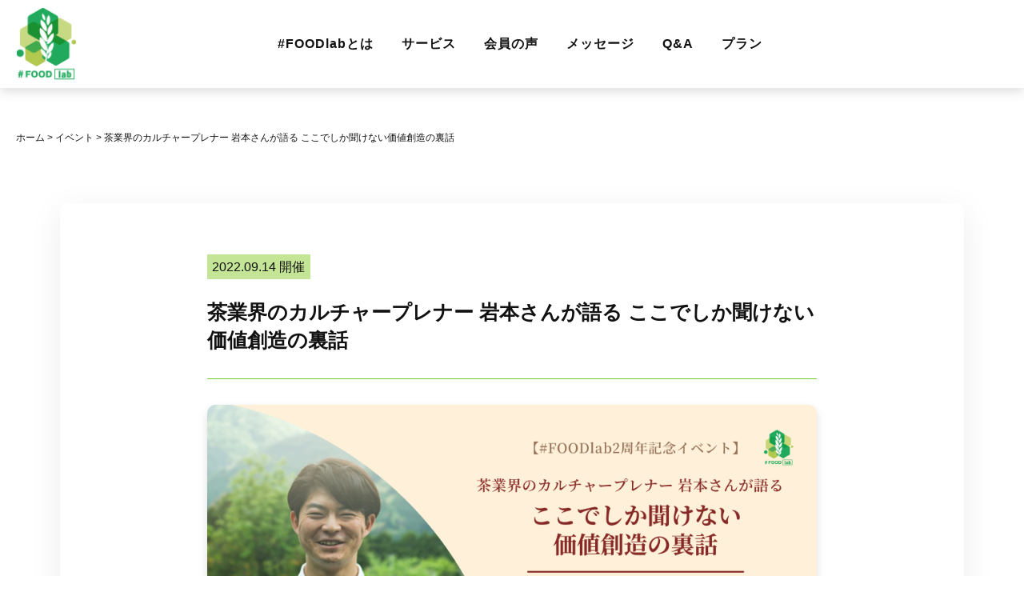

--- FILE ---
content_type: text/html; charset=UTF-8
request_url: https://foodlab-jp.com/event/1237564/
body_size: 12623
content:


<!doctype html>
<html lang="ja"
	prefix="og: https://ogp.me/ns#" >
<head>
	<meta charset="UTF-8">
        <meta name="viewport" content="width=1200" />
        <!-- viewport-extra 必ず[viewport]の直下に記述 -->
    <script src="https://cdn.jsdelivr.net/npm/viewport-extra@1.0.2/dist/viewport-extra.min.js"></script>
    <meta name="format-detection" content="telephone=no">

	<link rel="profile" href="https://gmpg.org/xfn/11">
  <link href="https://foodlab-jp.com/wp-content/themes/tryfe_wp_v2.2/css/reset.css" rel="stylesheet" type="text/css">
  <link href="https://foodlab-jp.com/wp-content/themes/tryfe_wp_v2.2/css/style.css" rel="stylesheet" type="text/css">
  <link href="https://foodlab-jp.com/wp-content/themes/tryfe_wp_v2.2/css/page.css" rel="stylesheet" type="text/css">
  <link href="https://foodlab-jp.com/wp-content/themes/tryfe_wp_v2.2/css/responsive.css" rel="stylesheet" type="text/css">
  <link href="https://foodlab-jp.com/wp-content/themes/tryfe_wp_v2.2/css/page-responsive.css" rel="stylesheet" type="text/css">
  <link href="https://foodlab-jp.com/wp-content/themes/tryfe_wp_v2.2/css/animate.css" rel="stylesheet">
  <!-- css管理ファイル -->
  <link href="https://foodlab-jp.com/wp-content/themes/tryfe_wp_v2.2/assets/css/admin_import.css" rel="stylesheet">

  <script>
  // iphone5対応
  new ViewportExtra(375);
  </script>

  <!-- <script src="https://code.jquery.com/jquery-3.2.1.min.js"></script> -->

	<title>茶業界のカルチャープレナー 岩本さんが語る ここでしか聞けない価値創造の裏話 | #FOODlab｜フードラボ</title>

		<!-- All in One SEO 4.1.3.4 -->
		<meta name="google-site-verification" content="k1YWg1Ac045heht9wvaWRV1n1aAf8cglZqTGaI85R1w" />
		<meta name="msvalidate.01" content="983B117CF558DC6EE2556B580792262C" />
		<link rel="canonical" href="https://foodlab-jp.com/event/1237564/" />
		<meta property="og:site_name" content="#FOODlab｜フードラボ ｜ 自由で開かれた食・農業界を共創する" />
		<meta property="og:type" content="article" />
		<meta property="og:title" content="茶業界のカルチャープレナー 岩本さんが語る ここでしか聞けない価値創造の裏話 | #FOODlab｜フードラボ" />
		<meta property="og:url" content="https://foodlab-jp.com/event/1237564/" />
		<meta property="og:image" content="https://foodlab-jp.com/wp-content/uploads/2022/09/Fresh-Beverage.png" />
		<meta property="og:image:secure_url" content="https://foodlab-jp.com/wp-content/uploads/2022/09/Fresh-Beverage.png" />
		<meta property="og:image:width" content="1920" />
		<meta property="og:image:height" content="1080" />
		<meta property="article:published_time" content="2022-09-02T08:42:11Z" />
		<meta property="article:modified_time" content="2022-09-05T01:43:22Z" />
		<meta property="article:publisher" content="https://www.facebook.com/foodboxjp" />
		<meta name="twitter:card" content="summary" />
		<meta name="twitter:domain" content="foodlab-jp.com" />
		<meta name="twitter:title" content="茶業界のカルチャープレナー 岩本さんが語る ここでしか聞けない価値創造の裏話 | #FOODlab｜フードラボ" />
		<meta name="twitter:image" content="https://foodlab-jp.com/wp-content/uploads/2021/03/ogimage.jpg" />
		<script type="application/ld+json" class="aioseo-schema">
			{"@context":"https:\/\/schema.org","@graph":[{"@type":"WebSite","@id":"https:\/\/foodlab-jp.com\/#website","url":"https:\/\/foodlab-jp.com\/","name":"#FOODlab\uff5c\u30d5\u30fc\u30c9\u30e9\u30dc","description":"\u81ea\u7531\u3067\u958b\u304b\u308c\u305f\u98df\u30fb\u8fb2\u696d\u754c\u3092\u5171\u5275\u3059\u308b","publisher":{"@id":"https:\/\/foodlab-jp.com\/#organization"}},{"@type":"Organization","@id":"https:\/\/foodlab-jp.com\/#organization","name":"FOODBOX \u682a\u5f0f\u4f1a\u793e","url":"https:\/\/foodlab-jp.com\/","logo":{"@type":"ImageObject","@id":"https:\/\/foodlab-jp.com\/#organizationLogo","url":"https:\/\/foodlab-jp.com\/wp-content\/uploads\/2021\/03\/favi.jpg","width":"512","height":"512"},"image":{"@id":"https:\/\/foodlab-jp.com\/#organizationLogo"},"sameAs":["https:\/\/www.facebook.com\/foodboxjp","https:\/\/www.instagram.com\/foodbox_jp\/"]},{"@type":"BreadcrumbList","@id":"https:\/\/foodlab-jp.com\/event\/1237564\/#breadcrumblist","itemListElement":[{"@type":"ListItem","@id":"https:\/\/foodlab-jp.com\/#listItem","position":"1","item":{"@type":"WebPage","@id":"https:\/\/foodlab-jp.com\/","name":"\u30db\u30fc\u30e0","description":"#FOODlab\uff08\u30d5\u30fc\u30c9\u30e9\u30dc\uff09\u306f\u98df\u30fb\u8fb2\u696d\u306b\u8208\u5473\u304c\u3042\u308b\u65b9\u306e\u305f\u3081\u306e\u6708\u984d\u4f1a\u54e1\u5236\u30aa\u30f3\u30e9\u30a4\u30f3\u30b3\u30df\u30e5\u30cb\u30c6\u30a3\u3067\u3059\u3002\u305f\u3060\u7e4b\u304c\u308a\u3001\u5b66\u3076\u3060\u3051\u3067\u306f\u306a\u304f\u3001\u65b0\u305f\u306a\u53d6\u308a\u7d44\u307f\u3092\u30b5\u30ed\u30f3\u30e1\u30f3\u30d0\u30fc\u3068\u5b9f\u8df5\u3059\u308b\u3053\u3068\u3067\u3001\u65b0\u898f\u4e8b\u696d\u3084\u65b0\u305f\u306a\u30d3\u30b8\u30cd\u30b9\u3092\u5171\u5275\u3059\u308b\u5834\u3092\u76ee\u6307\u3057\u3066\u3044\u307e\u3059\uff01","url":"https:\/\/foodlab-jp.com\/"},"nextItem":"https:\/\/foodlab-jp.com\/event\/1237564\/#listItem"},{"@type":"ListItem","@id":"https:\/\/foodlab-jp.com\/event\/1237564\/#listItem","position":"2","item":{"@type":"WebPage","@id":"https:\/\/foodlab-jp.com\/event\/1237564\/","name":"\u8336\u696d\u754c\u306e\u30ab\u30eb\u30c1\u30e3\u30fc\u30d7\u30ec\u30ca\u30fc \u5ca9\u672c\u3055\u3093\u304c\u8a9e\u308b \u3053\u3053\u3067\u3057\u304b\u805e\u3051\u306a\u3044\u4fa1\u5024\u5275\u9020\u306e\u88cf\u8a71","url":"https:\/\/foodlab-jp.com\/event\/1237564\/"},"previousItem":"https:\/\/foodlab-jp.com\/#listItem"}]},{"@type":"Person","@id":"https:\/\/foodlab-jp.com\/author\/foodbox\/#author","url":"https:\/\/foodlab-jp.com\/author\/foodbox\/","name":"\u904b\u55b6\u4e8b\u52d9\u5c40#FOODlab","image":{"@type":"ImageObject","@id":"https:\/\/foodlab-jp.com\/event\/1237564\/#authorImage","url":"https:\/\/secure.gravatar.com\/avatar\/8ddb0949f4b5504adeff213235f36136?s=96&d=mm&r=g","width":"96","height":"96","caption":"\u904b\u55b6\u4e8b\u52d9\u5c40#FOODlab"},"sameAs":["https:\/\/www.instagram.com\/foodbox_jp\/"]},{"@type":"WebPage","@id":"https:\/\/foodlab-jp.com\/event\/1237564\/#webpage","url":"https:\/\/foodlab-jp.com\/event\/1237564\/","name":"\u8336\u696d\u754c\u306e\u30ab\u30eb\u30c1\u30e3\u30fc\u30d7\u30ec\u30ca\u30fc \u5ca9\u672c\u3055\u3093\u304c\u8a9e\u308b \u3053\u3053\u3067\u3057\u304b\u805e\u3051\u306a\u3044\u4fa1\u5024\u5275\u9020\u306e\u88cf\u8a71 | #FOODlab\uff5c\u30d5\u30fc\u30c9\u30e9\u30dc","inLanguage":"ja","isPartOf":{"@id":"https:\/\/foodlab-jp.com\/#website"},"breadcrumb":{"@id":"https:\/\/foodlab-jp.com\/event\/1237564\/#breadcrumblist"},"author":"https:\/\/foodlab-jp.com\/author\/foodbox\/#author","creator":"https:\/\/foodlab-jp.com\/author\/foodbox\/#author","image":{"@type":"ImageObject","@id":"https:\/\/foodlab-jp.com\/#mainImage","url":"https:\/\/foodlab-jp.com\/wp-content\/uploads\/2022\/09\/Fresh-Beverage.png","width":"1920","height":"1080"},"primaryImageOfPage":{"@id":"https:\/\/foodlab-jp.com\/event\/1237564\/#mainImage"},"datePublished":"2022-09-02T08:42:11+09:00","dateModified":"2022-09-05T01:43:22+09:00"}]}
		</script>
		<!-- All in One SEO -->

<link rel='dns-prefetch' href='//www.google.com' />
<link rel='dns-prefetch' href='//cdnjs.cloudflare.com' />
<link rel='dns-prefetch' href='//s.w.org' />
<link rel="alternate" type="application/rss+xml" title="#FOODlab｜フードラボ &raquo; フィード" href="https://foodlab-jp.com/feed/" />
<link rel="alternate" type="application/rss+xml" title="#FOODlab｜フードラボ &raquo; コメントフィード" href="https://foodlab-jp.com/comments/feed/" />
		<!-- This site uses the Google Analytics by MonsterInsights plugin v7.18.0 - Using Analytics tracking - https://www.monsterinsights.com/ -->
							<script src="//www.googletagmanager.com/gtag/js?id=UA-173149065-2"  type="text/javascript" data-cfasync="false" async></script>
			<script type="text/javascript" data-cfasync="false">
				var mi_version = '7.18.0';
				var mi_track_user = true;
				var mi_no_track_reason = '';
				
								var disableStr = 'ga-disable-UA-173149065-2';

				/* Function to detect opted out users */
				function __gtagTrackerIsOptedOut() {
					return document.cookie.indexOf( disableStr + '=true' ) > - 1;
				}

				/* Disable tracking if the opt-out cookie exists. */
				if ( __gtagTrackerIsOptedOut() ) {
					window[disableStr] = true;
				}

				/* Opt-out function */
				function __gtagTrackerOptout() {
					document.cookie = disableStr + '=true; expires=Thu, 31 Dec 2099 23:59:59 UTC; path=/';
					window[disableStr] = true;
				}

				if ( 'undefined' === typeof gaOptout ) {
					function gaOptout() {
						__gtagTrackerOptout();
					}
				}
								window.dataLayer = window.dataLayer || [];
				if ( mi_track_user ) {
					function __gtagTracker() {dataLayer.push( arguments );}
					__gtagTracker( 'js', new Date() );
					__gtagTracker( 'set', {
						'developer_id.dZGIzZG' : true,
						                    });
					__gtagTracker( 'config', 'UA-173149065-2', {
						forceSSL:true,link_attribution:true,					} );
										window.gtag = __gtagTracker;										(
						function () {
							/* https://developers.google.com/analytics/devguides/collection/analyticsjs/ */
							/* ga and __gaTracker compatibility shim. */
							var noopfn = function () {
								return null;
							};
							var newtracker = function () {
								return new Tracker();
							};
							var Tracker = function () {
								return null;
							};
							var p = Tracker.prototype;
							p.get = noopfn;
							p.set = noopfn;
							p.send = function (){
								var args = Array.prototype.slice.call(arguments);
								args.unshift( 'send' );
								__gaTracker.apply(null, args);
							};
							var __gaTracker = function () {
								var len = arguments.length;
								if ( len === 0 ) {
									return;
								}
								var f = arguments[len - 1];
								if ( typeof f !== 'object' || f === null || typeof f.hitCallback !== 'function' ) {
									if ( 'send' === arguments[0] ) {
										var hitConverted, hitObject = false, action;
										if ( 'event' === arguments[1] ) {
											if ( 'undefined' !== typeof arguments[3] ) {
												hitObject = {
													'eventAction': arguments[3],
													'eventCategory': arguments[2],
													'eventLabel': arguments[4],
													'value': arguments[5] ? arguments[5] : 1,
												}
											}
										}
										if ( 'pageview' === arguments[1] ) {
											if ( 'undefined' !== typeof arguments[2] ) {
												hitObject = {
													'eventAction': 'page_view',
													'page_path' : arguments[2],
												}
											}
										}
										if ( typeof arguments[2] === 'object' ) {
											hitObject = arguments[2];
										}
										if ( typeof arguments[5] === 'object' ) {
											Object.assign( hitObject, arguments[5] );
										}
										if ( 'undefined' !== typeof arguments[1].hitType ) {
											hitObject = arguments[1];
											if ( 'pageview' === hitObject.hitType ) {
												hitObject.eventAction = 'page_view';
											}
										}
										if ( hitObject ) {
											action = 'timing' === arguments[1].hitType ? 'timing_complete' : hitObject.eventAction;
											hitConverted = mapArgs( hitObject );
											__gtagTracker( 'event', action, hitConverted );
										}
									}
									return;
								}

								function mapArgs( args ) {
									var arg, hit = {};
									var gaMap = {
										'eventCategory': 'event_category',
										'eventAction': 'event_action',
										'eventLabel': 'event_label',
										'eventValue': 'event_value',
										'nonInteraction': 'non_interaction',
										'timingCategory': 'event_category',
										'timingVar': 'name',
										'timingValue': 'value',
										'timingLabel': 'event_label',
										'page' : 'page_path',
										'location' : 'page_location',
										'title' : 'page_title',
									};
									for ( arg in args ) {
										if ( args.hasOwnProperty(arg) && gaMap.hasOwnProperty(arg) ) {
											hit[gaMap[arg]] = args[arg];
										} else {
											hit[arg] = args[arg];
										}
									}
									return hit;
								}

								try {
									f.hitCallback();
								} catch ( ex ) {
								}
							};
							__gaTracker.create = newtracker;
							__gaTracker.getByName = newtracker;
							__gaTracker.getAll = function () {
								return [];
							};
							__gaTracker.remove = noopfn;
							__gaTracker.loaded = true;
							window['__gaTracker'] = __gaTracker;
						}
					)();
									} else {
										console.log( "" );
					( function () {
							function __gtagTracker() {
								return null;
							}
							window['__gtagTracker'] = __gtagTracker;
							window['gtag'] = __gtagTracker;
					} )();
									}
			</script>
				<!-- / Google Analytics by MonsterInsights -->
				<script type="text/javascript">
			window._wpemojiSettings = {"baseUrl":"https:\/\/s.w.org\/images\/core\/emoji\/13.0.1\/72x72\/","ext":".png","svgUrl":"https:\/\/s.w.org\/images\/core\/emoji\/13.0.1\/svg\/","svgExt":".svg","source":{"concatemoji":"https:\/\/foodlab-jp.com\/wp-includes\/js\/wp-emoji-release.min.js?ver=5.6.16"}};
			!function(e,a,t){var n,r,o,i=a.createElement("canvas"),p=i.getContext&&i.getContext("2d");function s(e,t){var a=String.fromCharCode;p.clearRect(0,0,i.width,i.height),p.fillText(a.apply(this,e),0,0);e=i.toDataURL();return p.clearRect(0,0,i.width,i.height),p.fillText(a.apply(this,t),0,0),e===i.toDataURL()}function c(e){var t=a.createElement("script");t.src=e,t.defer=t.type="text/javascript",a.getElementsByTagName("head")[0].appendChild(t)}for(o=Array("flag","emoji"),t.supports={everything:!0,everythingExceptFlag:!0},r=0;r<o.length;r++)t.supports[o[r]]=function(e){if(!p||!p.fillText)return!1;switch(p.textBaseline="top",p.font="600 32px Arial",e){case"flag":return s([127987,65039,8205,9895,65039],[127987,65039,8203,9895,65039])?!1:!s([55356,56826,55356,56819],[55356,56826,8203,55356,56819])&&!s([55356,57332,56128,56423,56128,56418,56128,56421,56128,56430,56128,56423,56128,56447],[55356,57332,8203,56128,56423,8203,56128,56418,8203,56128,56421,8203,56128,56430,8203,56128,56423,8203,56128,56447]);case"emoji":return!s([55357,56424,8205,55356,57212],[55357,56424,8203,55356,57212])}return!1}(o[r]),t.supports.everything=t.supports.everything&&t.supports[o[r]],"flag"!==o[r]&&(t.supports.everythingExceptFlag=t.supports.everythingExceptFlag&&t.supports[o[r]]);t.supports.everythingExceptFlag=t.supports.everythingExceptFlag&&!t.supports.flag,t.DOMReady=!1,t.readyCallback=function(){t.DOMReady=!0},t.supports.everything||(n=function(){t.readyCallback()},a.addEventListener?(a.addEventListener("DOMContentLoaded",n,!1),e.addEventListener("load",n,!1)):(e.attachEvent("onload",n),a.attachEvent("onreadystatechange",function(){"complete"===a.readyState&&t.readyCallback()})),(n=t.source||{}).concatemoji?c(n.concatemoji):n.wpemoji&&n.twemoji&&(c(n.twemoji),c(n.wpemoji)))}(window,document,window._wpemojiSettings);
		</script>
		<style type="text/css">
img.wp-smiley,
img.emoji {
	display: inline !important;
	border: none !important;
	box-shadow: none !important;
	height: 1em !important;
	width: 1em !important;
	margin: 0 .07em !important;
	vertical-align: -0.1em !important;
	background: none !important;
	padding: 0 !important;
}
</style>
	<link rel='stylesheet' id='wp-block-library-css'  href='https://foodlab-jp.com/wp-includes/css/dist/block-library/style.min.css?ver=5.6.16' type='text/css' media='all' />
<link rel='stylesheet' id='contact-form-7-css'  href='https://foodlab-jp.com/wp-content/plugins/contact-form-7/includes/css/styles.css?ver=5.4' type='text/css' media='all' />
<link rel='stylesheet' id='stripe-handler-ng-style-css'  href='https://foodlab-jp.com/wp-content/plugins/stripe-payments/public/assets/css/public.css?ver=2.0.44' type='text/css' media='all' />
<link rel='stylesheet' id='wp-pagenavi-css'  href='https://foodlab-jp.com/wp-content/plugins/wp-pagenavi/pagenavi-css.css?ver=2.70' type='text/css' media='all' />
<link rel='stylesheet' id='media_wp-style-css'  href='https://foodlab-jp.com/wp-content/themes/tryfe_wp_v2.2/style.css?ver=5.6.16' type='text/css' media='all' />
<script type='text/javascript' id='monsterinsights-frontend-script-js-extra'>
/* <![CDATA[ */
var monsterinsights_frontend = {"js_events_tracking":"true","download_extensions":"doc,pdf,ppt,zip,xls,docx,pptx,xlsx","inbound_paths":"[{\"path\":\"\\\/go\\\/\",\"label\":\"affiliate\"},{\"path\":\"\\\/recommend\\\/\",\"label\":\"affiliate\"}]","home_url":"https:\/\/foodlab-jp.com","hash_tracking":"false","ua":"UA-173149065-2"};
/* ]]> */
</script>
<script type='text/javascript' src='https://foodlab-jp.com/wp-content/plugins/google-analytics-for-wordpress/assets/js/frontend-gtag.min.js?ver=7.18.0' id='monsterinsights-frontend-script-js'></script>
<script type='text/javascript' src='https://foodlab-jp.com/wp-includes/js/jquery/jquery.min.js?ver=3.5.1' id='jquery-core-js'></script>
<script type='text/javascript' src='https://foodlab-jp.com/wp-includes/js/jquery/jquery-migrate.min.js?ver=3.3.2' id='jquery-migrate-js'></script>
<script type='text/javascript' src='https://cdnjs.cloudflare.com/ajax/libs/object-fit-images/3.2.4/ofi.js?ver=5.6.16' id='object-fit-images-js'></script>
<link rel="https://api.w.org/" href="https://foodlab-jp.com/wp-json/" /><link rel="alternate" type="application/json" href="https://foodlab-jp.com/wp-json/wp/v2/event/1237564" /><link rel="EditURI" type="application/rsd+xml" title="RSD" href="https://foodlab-jp.com/xmlrpc.php?rsd" />
<link rel="wlwmanifest" type="application/wlwmanifest+xml" href="https://foodlab-jp.com/wp-includes/wlwmanifest.xml" /> 
<meta name="generator" content="WordPress 5.6.16" />
<link rel='shortlink' href='https://foodlab-jp.com/?p=1237564' />
<link rel="alternate" type="application/json+oembed" href="https://foodlab-jp.com/wp-json/oembed/1.0/embed?url=https%3A%2F%2Ffoodlab-jp.com%2Fevent%2F1237564%2F" />
<link rel="alternate" type="text/xml+oembed" href="https://foodlab-jp.com/wp-json/oembed/1.0/embed?url=https%3A%2F%2Ffoodlab-jp.com%2Fevent%2F1237564%2F&#038;format=xml" />
<link rel="apple-touch-icon" sizes="180x180" href="/wp-content/uploads/fbrfg/apple-touch-icon.png">
<link rel="icon" type="image/png" sizes="32x32" href="/wp-content/uploads/fbrfg/favicon-32x32.png">
<link rel="icon" type="image/png" sizes="16x16" href="/wp-content/uploads/fbrfg/favicon-16x16.png">
<link rel="manifest" href="/wp-content/uploads/fbrfg/site.webmanifest">
<link rel="mask-icon" href="/wp-content/uploads/fbrfg/safari-pinned-tab.svg" color="#5bbad5">
<link rel="shortcut icon" href="/wp-content/uploads/fbrfg/favicon.ico">
<meta name="msapplication-TileColor" content="#da532c">
<meta name="msapplication-config" content="/wp-content/uploads/fbrfg/browserconfig.xml">
<meta name="theme-color" content="#ffffff"><!-- start Simple Custom CSS and JS -->
<style type="text/css">
header.archive-page-header h2 {
    font-family: "Yu Gothic Medium", YuGothic, "Yu Gothic", sans-serif;
}

.archive-post-thumb .mask {
    background-color: rgb(20 140 72 / 40%);
}

.archive-post-info .archive-post-cat a {
    color: #21a95d;
}

.sidebar li a:hover {
    color: #21a95d !important;
}

section#recent-posts-3 {
    margin-bottom: 40px;
}

.wp-pagenavi span {
    line-height: 28px;
}

.wp-pagenavi a:hover, .wp-pagenavi span.current {
    border-color: #20aa5c;
}

.wp-pagenavi span.current {
    font-weight: bold;
    color: #fff;
    background: #20aa5c;
}

h2.widget-title {
   font-family: "Yu Gothic Medium", YuGothic, "Yu Gothic", sans-serif;
  line-height: 1em;
}

.sidebar li {
    border-bottom: 1px dotted #ccc;
    padding-bottom: 5px;
    padding-top: 5px;
    line-height: 1.7;
    font-size: 14px;
}

select#archives-dropdown-3 {
    width: 100%;
    border: 1px solid #ccc;
    padding: 10px 10px 10px 10px;
}

.sidebar span.post-date {
    display: block;
}

.single-post-cat a {
    margin-right: 10px;
    color: #20aa5c;
}
</style>
<!-- end Simple Custom CSS and JS -->
</head>

<body data-rsssl=1 class="event-template-default single single-event postid-1237564">
    
    <!-- ヘッダー -->
    <header role="banner">
        <div class="ly_header ly_header__fixed js_header ly_header__sub">
            <div class="ly_header_inner">
                <div class="bl_header">
                    <div class="bl_header_left">
                        <a class="bl_header_logo" href="https://foodlab-jp.com">
                            <img src="https://foodlab-jp.com/wp-content/themes/tryfe_wp_v2.2/assets/img/common/logo_header.png"
                            srcset="https://foodlab-jp.com/wp-content/themes/tryfe_wp_v2.2/assets/img/common/logo_header.png 1x,
                            https://foodlab-jp.com/wp-content/themes/tryfe_wp_v2.2/assets/img/common/logo_header@2x.png 2x"
                            alt="#FOODlab">
                        </a>
                    </div>
                    <!-- /.bl_header_left -->
                    <div class="bl_header_right">
                        <nav class="bl_gnav">
                            <ul class="bl_gnav_inner">
                                <li><a href="https://foodlab-jp.com#about">#FOODlabとは</a></li>
                                <li><a href="https://foodlab-jp.com#service">サービス</a></li>
                                <li><a href="https://foodlab-jp.com#interview">会員の声</a></li>
                                <li><a href="https://foodlab-jp.com#message">メッセージ</a></li>
                                <li><a href="https://foodlab-jp.com#faq">Q&A</a></li>
                                <li><a href="https://foodlab-jp.com#plan">プラン</a></li>
                            </ul>
                        </nav>
                        <div class="bl_hmbMenu js_hmbMenu">
                            <button type="button" class="bl_hmbMenu_bars">
                                <span class="bl_hmbMenu_bar"></span>
                                <span class="bl_hmbMenu_bar"></span>
                                <span class="bl_hmbMenu_bar"></span>
                            </button>
                        </div>
                        <!-- /.bl_hmbMenu -->
                    </div>
                    <!-- /.bl_header_right -->
                </div>
                <!-- /.bl_header -->
            </div>
            <!-- /.ly_header_inner -->
        </div>
        <!-- /.ly_header -->
    </header>
    <!-- ヘッダー 終わり -->

    <nav class="bl_fadeNav js_fadeNav">
        <div class="bl_fadeNav_inner">
            <ul class="bl_fadeNav_list">
                <li><a href="https://foodlab-jp.com#about">#FOODlabとは</a></li>
                <li><a href="https://foodlab-jp.com#service">サービス</a></li>
                <li><a href="https://foodlab-jp.com#interview">会員の声</a></li>
                <li><a href="https://foodlab-jp.com#message">メッセージ</a></li>
                <li><a href="https://foodlab-jp.com#faq">Q&A</a></li>
            </ul>
            <div class="bl_btnList">
                <a href="https://foodlab-jp.com#plan" class="el_btn">プランを見る</a>
                <a href="https://foodlab-jp.com#flow" class="el_btn">お申し込み</a>
            </div>
            <!-- /.bl_btnList -->
        </div>
        <!-- /.bl_fadeNav_inner -->
    </nav>
    <!-- フェードナビゲーション 終わり -->

    

            <div class="bl_breadcrumbWrapper">
            <div class="ly_cont ly_cont__xl">
                <div class="bl_breadcrumb">
                    <!-- Breadcrumb NavXT 6.6.0 -->
<span property="itemListElement" typeof="ListItem"><a property="item" typeof="WebPage" title="Go to #FOODlab｜フードラボ." href="https://foodlab-jp.com" class="home" ><span property="name">ホーム</span></a><meta property="position" content="1"></span> &gt; <span property="itemListElement" typeof="ListItem"><a property="item" typeof="WebPage" title="Go to イベント." href="https://foodlab-jp.com/event/" class="post post-event-archive" ><span property="name">イベント</span></a><meta property="position" content="2"></span> &gt; <span property="itemListElement" typeof="ListItem"><span property="name" class="post post-event current-item">茶業界のカルチャープレナー 岩本さんが語る ここでしか聞けない価値創造の裏話</span><meta property="url" content="https://foodlab-jp.com/event/1237564/"><meta property="position" content="3"></span>                </div>
            </div>
        </div>
    
    <!-- メイン -->
<main role="main">
    <article class="ly_article">
        <div class="ly_sub hp_pt0">
            <div class="ly_sub_cont">
                <div class="bl_shadowBox hp_bxShadowL">
                    <div class="bl_eventPostWrapper">
                        <div class="bl_eventPost">
                            <header class="bl_eventPost_head">
                                <div class="md_mb20 sm_mb10">
                                    <ul class="bl_eventPost_labelList">
                                                                                <li class="bl_eventPost_label">2022.09.14 開催</li>
                                                                            </ul>
                                </div>
                                <!-- /.md_mb20 -->
                                <h1 class="bl_eventPost_ttl">茶業界のカルチャープレナー 岩本さんが語る ここでしか聞けない価値創造の裏話</h1>
                            </header>
                            <div class="bl_eventPost_body">
                                <div class="bl_eventPost_content">

                                                                            <figure>
                                            <img src="https://foodlab-jp.com/wp-content/uploads/2022/09/Fresh-Beverage.png" alt="">
                                        </figure>
                                    
                                                                            <h2><img src="https://foodlab-jp.com/wp-content/themes/tryfe_wp_v2.2/assets/img/common/file.png" alt="">イベント詳細</h2>
                                        <p><p><span style="font-weight: 400;">【#FOODlab 2周年記念イベント開催のお知らせ】</span></p>
<p><span style="font-weight: 400;">この度、#FOODlabの2周年を記念した、オンラインイベントを開催します</span></p>
<p><span style="font-weight: 400;">今回のイベントでは、株式会社TeaRoom代表取締役／</span><span style="font-weight: 400;">裏千家茶道家の岩本涼さんをお呼びし、『ここでしか聞けない価値創造の裏話』をお話していただきます。</span></p>
<p><span style="font-weight: 400;">TeaRoomでは</span><span style="font-weight: 400;">「お茶で対立のない優しい世界をつくる」を理念に掲げ、お茶と言う「文化価値」で新しいモノ・コトを生み出す、総合的なプロデュース事業を柱とされています。</span></p>
<p><span style="font-weight: 400;">茶業界にコミットし、活動の場を国内外と広げている岩本さんに、事業紹介だけでなく、取り組みへの考え・思考に関しても深掘りして伺っていきたいと思います！</span></p>
<p><span style="font-weight: 400;">ぜひ、普段イベントなどに参加されていない方も、この機会にご参加いただきたいです！</span></p>
<p><span style="font-weight: 400;">ご参加お待ちしております(^▽^)/</span></p>
<p>&nbsp;</p>
<p><span style="font-weight: 400;">■□━━━━━━━━━━━━━━━━━━━□■</span></p>
<p><span style="font-weight: 400;">　　開催日</span><span style="font-weight: 400;">　9月14日（水）20:00～21:30</span></p>
<p><span style="font-weight: 400;">■□━━━━━━━━━━━━━━━━━━━□■</span></p>
<p>&nbsp;</p>
<p><span style="font-weight: 400;">【イベント詳細】</span></p>
<p><span style="font-weight: 400;">◉開催方法：zoom</span></p>
<p><span style="font-weight: 400;">◉イベントタイトル</span></p>
<p><span style="font-weight: 400;">茶業界のカルチャープレナー 岩本さんが語る</span></p>
<p><span style="font-weight: 400;">ここでしか聞けない価値創造の裏話</span></p>
<p><span style="font-weight: 400;">◉タイムスケジュール（予定）</span></p>
<p><span style="font-weight: 400;">20:00～20:05　　オープニング：イントロ、ご登壇者様紹介</span></p>
<p><span style="font-weight: 400;">20:05～20:35　　岩本さんの事業紹介</span></p>
<p><span style="font-weight: 400;">20:35～21:05　　岩本さんとFOODBOX中村のトークセッション</span></p>
<p><span style="font-weight: 400;">21:05～21:25　　質疑応答</span></p>
<p><span style="font-weight: 400;">21:25～21:30　　エンディング：締めの挨拶、記念写真撮影</span></p>
<p>&nbsp;</p>
<p><span style="font-weight: 400;">また、後日今回のイベントを踏まえ、どのようなアクションを起こしていきたいかを語り合うカジュアルな会の開催も予定しております！お楽しみに！</span></p>
</p>
                                    
                                                                            <h2><img src="https://foodlab-jp.com/wp-content/themes/tryfe_wp_v2.2/assets/img/common/mike.png" alt="">登壇者</h2>
                                        <p><p>&nbsp;</p>
<p><span style="font-weight: 400;">岩本 涼　さん</span></p>
<p><span style="font-weight: 400;">株式会社TeaRoom代表取締役 / 裏千家茶道家</span></p>
<p>&nbsp;</p>
<p><span style="font-weight: 400;">1997年生まれ。幼少期より裏千家で茶道経験を積み、21歳で株式会社TeaRoomを創業。静岡県本山地域に日本茶工場を承継し、農地所有適格法人の株式会社THE CRAFT FARMを設立。循環経済を意識した生産や日本茶の製法をもとにした嗜好品の開発及び販売、茶の湯関連の事業プロデュースなど、お茶の需要創造を展開。 裏千家より茶名を拝命し、岩本宗涼として &#8220;茶の湯の思想 × 日本茶産業&#8221;に対する独自の視点で活動。「UC Davis Global Tea Initiative」最年少登壇、「Forbes 30 UNDER 30 JAPAN 2022」など。</span></p>
<p>&nbsp;</p>
<p><span style="font-weight: 400;">HP：</span><a href="https://tearoom.co.jp/"><span style="font-weight: 400;">https://tearoom.co.jp/</span></a></p>
<p><span style="font-weight: 400;">メディア掲載①：</span><a href="https://www.businessinsider.jp/post-227951"><span style="font-weight: 400;">https://www.businessinsider.jp/post-227951</span></a></p>
<p><span style="font-weight: 400;">メディア掲載②：</span><a href="https://digthetea.com/2022/08/newtea_kirishima/"><span style="font-weight: 400;">https://digthetea.com/2022/08/newtea_kirishima/</span></a></p>
<p><span style="font-weight: 400;">（メディア情報は一部のみ記載しております）</span></p>
<p>&nbsp;</p>
</p>
                                    
                                    <h2><img src="https://foodlab-jp.com/wp-content/themes/tryfe_wp_v2.2/assets/img/common/compass.png" alt="">イベント概要</h2>
                                    <table>
                                        <tr>
                                            <td>日時</td>
                                            <td>
                                                2022年09月14日（水）
                                                <br class="md_hidden">
                                                8:00 pm〜9:30 pm                                            </td>
                                        </tr>
                                        <tr>
                                            <td>場所</td>
                                            <td>
                                                                                                    zoom                                                                                            </td>
                                        </tr>
                                        <tr>
                                            <td>参加費</td>
                                            <td>会員・招待者無料</td>
                                        </tr>
                                    </table>
                                                                    </div>
                                <!-- /.bl_eventPost_content -->
                            </div>
                            <!-- /.bl_eventPost_body -->
                        </div>
                        <!-- /.bl_eventPost -->
                    </div>
                    <!-- /.bl_eventPostWrapper -->
                </div>
                <!-- /.un_eventList -->
            </div>
            <!-- /.ly_sub_cont -->
        </div>
    </article>

<!--
<p id="page-top">
    <a href="#wrap">
        Page Top
    </a>
</p>
-->
</main>

<!-- フッター -->
<footer role="contentinfo">
	<div class="ly_footer hp_bdtGrayLight">
		<div class="ly_cont ly_cont__xl">
			<div class="bl_footerTop">
				<div class="bl_footerTop_left">
					<a href="https://foodlab-jp.com" class="bl_footerTop_logo">
                        <img src="https://foodlab-jp.com/wp-content/themes/tryfe_wp_v2.2/assets/img/common/logo_footer.png"
                        srcset="https://foodlab-jp.com/wp-content/themes/tryfe_wp_v2.2/assets/img/common/logo_footer.png 1x,
                        https://foodlab-jp.com/wp-content/themes/tryfe_wp_v2.2/assets/img/common/logo_footer@2x.png 2x"
                        alt="#FOODlab">
                    </a>
				</div>
				<!-- /.bl_footerTop_left -->
				<div class="bl_footerTop_right">
                    <nav class="bl_gnav">
                        <ul class="bl_gnav_inner">
                            <li><a href="https://foodlab-jp.com#about">#FOODlabとは</a></li>
                            <li><a href="https://foodlab-jp.com#service">サービス</a></li>
                            <li><a href="https://foodlab-jp.com#interview">会員の声</a></li>
                            <li><a href="https://foodlab-jp.com#message">メッセージ</a></li>
                            <li><a href="https://foodlab-jp.com#faq">Q&A</a></li>
                            <li><a href="https://foodlab-jp.com#plan">プラン</a></li>
                        </ul>
                    </nav>
					<ul class="bl_footerTop_links">
						<li><a href="https://foodbox-jp.com/" target="_blank">運営会社</a></li>
						<li><a href="https://foodlab-jp.com/privacy/">プライバシーポリシー</a></li>
						<li><a href="https://foodlab-jp.com/terms/">特定商取引法に基づく表記</a></li>
					</ul>
                    <ul class="bl_snsList">
                        <li><a href="https://www.instagram.com/foodbox_jp/" target="_blank"><img src="https://foodlab-jp.com/wp-content/themes/tryfe_wp_v2.2/assets/img/common/insta.png" alt="instagram"></a></li>
                        <li><a href="https://www.facebook.com/foodboxjp" target="_blank"><img src="https://foodlab-jp.com/wp-content/themes/tryfe_wp_v2.2/assets/img/common/fb.png" alt="facebook"></a></li>
                    </ul>
				</div>
				<!-- /.bl_footerTop_right -->
			</div>
			<!-- /.bl_footerTop -->
		</div>
		<!-- /.ly_cont ly_cont__xl -->
	</div>
	<!-- /.ly_footer -->
	<div class="ly_footer hp_bgGreen">
		<div class="ly_cont ly_cont__xl">
			<div class="bl_footerBottom">
				<small class="el_copyright">© FOODlab All Rights Reserved</small>
			</div>
			<!-- /.bl_footerBottom -->
		</div>
		<!-- /.ly_cont ly_cont__xl -->
	</div>
	<!-- /.ly_footer -->
</footer>

<script> objectFitImages(); </script>
<script src="https://foodlab-jp.com/wp-content/themes/tryfe_wp_v2.2/js/jquery.matchHeight.js"></script>
<script src="https://foodlab-jp.com/wp-content/themes/tryfe_wp_v2.2/js/wow.js"></script>
<script src="https://foodlab-jp.com/wp-content/themes/tryfe_wp_v2.2/js/custom.js"></script>
<script src="https://foodlab-jp.com/wp-content/themes/tryfe_wp_v2.2/assets/js/main.js"></script>

<script>
document.addEventListener( 'wpcf7mailsent', function( event ) {
  location = 'https://foodlab-jp.com/payment/'; /* 遷移先のURL */
}, false );
</script><script type='text/javascript' src='https://foodlab-jp.com/wp-includes/js/dist/vendor/wp-polyfill.min.js?ver=7.4.4' id='wp-polyfill-js'></script>
<script type='text/javascript' id='wp-polyfill-js-after'>
( 'fetch' in window ) || document.write( '<script src="https://foodlab-jp.com/wp-includes/js/dist/vendor/wp-polyfill-fetch.min.js?ver=3.0.0"></scr' + 'ipt>' );( document.contains ) || document.write( '<script src="https://foodlab-jp.com/wp-includes/js/dist/vendor/wp-polyfill-node-contains.min.js?ver=3.42.0"></scr' + 'ipt>' );( window.DOMRect ) || document.write( '<script src="https://foodlab-jp.com/wp-includes/js/dist/vendor/wp-polyfill-dom-rect.min.js?ver=3.42.0"></scr' + 'ipt>' );( window.URL && window.URL.prototype && window.URLSearchParams ) || document.write( '<script src="https://foodlab-jp.com/wp-includes/js/dist/vendor/wp-polyfill-url.min.js?ver=3.6.4"></scr' + 'ipt>' );( window.FormData && window.FormData.prototype.keys ) || document.write( '<script src="https://foodlab-jp.com/wp-includes/js/dist/vendor/wp-polyfill-formdata.min.js?ver=3.0.12"></scr' + 'ipt>' );( Element.prototype.matches && Element.prototype.closest ) || document.write( '<script src="https://foodlab-jp.com/wp-includes/js/dist/vendor/wp-polyfill-element-closest.min.js?ver=2.0.2"></scr' + 'ipt>' );
</script>
<script type='text/javascript' src='https://foodlab-jp.com/wp-includes/js/dist/i18n.min.js?ver=9e36b5da09c96c657b0297fd6f7cb1fd' id='wp-i18n-js'></script>
<script type='text/javascript' src='https://foodlab-jp.com/wp-includes/js/dist/vendor/lodash.min.js?ver=4.17.21' id='lodash-js'></script>
<script type='text/javascript' id='lodash-js-after'>
window.lodash = _.noConflict();
</script>
<script type='text/javascript' src='https://foodlab-jp.com/wp-includes/js/dist/url.min.js?ver=1b4bb2b3f526a1db366ca3147ac39562' id='wp-url-js'></script>
<script type='text/javascript' src='https://foodlab-jp.com/wp-includes/js/dist/hooks.min.js?ver=d0d9f43e03080e6ace9a3dabbd5f9eee' id='wp-hooks-js'></script>
<script type='text/javascript' id='wp-api-fetch-js-translations'>
( function( domain, translations ) {
	var localeData = translations.locale_data[ domain ] || translations.locale_data.messages;
	localeData[""].domain = domain;
	wp.i18n.setLocaleData( localeData, domain );
} )( "default", {"translation-revision-date":"2025-10-03 12:48:21+0000","generator":"GlotPress\/4.0.1","domain":"messages","locale_data":{"messages":{"":{"domain":"messages","plural-forms":"nplurals=1; plural=0;","lang":"ja_JP"},"You are probably offline.":["\u73fe\u5728\u30aa\u30d5\u30e9\u30a4\u30f3\u306e\u3088\u3046\u3067\u3059\u3002"],"Media upload failed. If this is a photo or a large image, please scale it down and try again.":["\u30e1\u30c7\u30a3\u30a2\u306e\u30a2\u30c3\u30d7\u30ed\u30fc\u30c9\u306b\u5931\u6557\u3057\u307e\u3057\u305f\u3002 \u5199\u771f\u307e\u305f\u306f\u5927\u304d\u306a\u753b\u50cf\u306e\u5834\u5408\u306f\u3001\u7e2e\u5c0f\u3057\u3066\u3082\u3046\u4e00\u5ea6\u304a\u8a66\u3057\u304f\u3060\u3055\u3044\u3002"],"An unknown error occurred.":["\u4e0d\u660e\u306a\u30a8\u30e9\u30fc\u304c\u767a\u751f\u3057\u307e\u3057\u305f\u3002"],"The response is not a valid JSON response.":["\u8fd4\u7b54\u304c\u6b63\u3057\u3044 JSON \u30ec\u30b9\u30dd\u30f3\u30b9\u3067\u306f\u3042\u308a\u307e\u305b\u3093\u3002"]}},"comment":{"reference":"wp-includes\/js\/dist\/api-fetch.js"}} );
</script>
<script type='text/javascript' src='https://foodlab-jp.com/wp-includes/js/dist/api-fetch.min.js?ver=c207d2d188ba8bf763f7acd50b7fd5a9' id='wp-api-fetch-js'></script>
<script type='text/javascript' id='wp-api-fetch-js-after'>
wp.apiFetch.use( wp.apiFetch.createRootURLMiddleware( "https://foodlab-jp.com/wp-json/" ) );
wp.apiFetch.nonceMiddleware = wp.apiFetch.createNonceMiddleware( "4927e1ffb7" );
wp.apiFetch.use( wp.apiFetch.nonceMiddleware );
wp.apiFetch.use( wp.apiFetch.mediaUploadMiddleware );
wp.apiFetch.nonceEndpoint = "https://foodlab-jp.com/wp-admin/admin-ajax.php?action=rest-nonce";
</script>
<script type='text/javascript' id='contact-form-7-js-extra'>
/* <![CDATA[ */
var wpcf7 = [];
/* ]]> */
</script>
<script type='text/javascript' src='https://foodlab-jp.com/wp-content/plugins/contact-form-7/includes/js/index.js?ver=5.4' id='contact-form-7-js'></script>
<script type='text/javascript' id='stripe-handler-ng-js-extra'>
/* <![CDATA[ */
var wpASPNG = {"iframeUrl":"https:\/\/foodlab-jp.com\/asp-payment-box\/","ppSlug":"asp-payment-box","prefetch":"0","ckey":"cb0a4b1ac616c56d8fb19cff77f3ec36"};
/* ]]> */
</script>
<script type='text/javascript' src='https://foodlab-jp.com/wp-content/plugins/stripe-payments/public/assets/js/stripe-handler-ng.js?ver=2.0.44' id='stripe-handler-ng-js'></script>
<script type='text/javascript' id='google-invisible-recaptcha-js-before'>
var renderInvisibleReCaptcha = function() {

    for (var i = 0; i < document.forms.length; ++i) {
        var form = document.forms[i];
        var holder = form.querySelector('.inv-recaptcha-holder');

        if (null === holder) continue;
		holder.innerHTML = '';

         (function(frm){
			var cf7SubmitElm = frm.querySelector('.wpcf7-submit');
            var holderId = grecaptcha.render(holder,{
                'sitekey': '6Lfq2b8aAAAAAOp1I4Zh3IR6vPVRgAa0mo53JrLJ', 'size': 'invisible', 'badge' : 'bottomright',
                'callback' : function (recaptchaToken) {
					if((null !== cf7SubmitElm) && (typeof jQuery != 'undefined')){jQuery(frm).submit();grecaptcha.reset(holderId);return;}
					 HTMLFormElement.prototype.submit.call(frm);
                },
                'expired-callback' : function(){grecaptcha.reset(holderId);}
            });

			if(null !== cf7SubmitElm && (typeof jQuery != 'undefined') ){
				jQuery(cf7SubmitElm).off('click').on('click', function(clickEvt){
					clickEvt.preventDefault();
					grecaptcha.execute(holderId);
				});
			}
			else
			{
				frm.onsubmit = function (evt){evt.preventDefault();grecaptcha.execute(holderId);};
			}


        })(form);
    }
};
</script>
<script type='text/javascript' async defer src='https://www.google.com/recaptcha/api.js?onload=renderInvisibleReCaptcha&#038;render=explicit' id='google-invisible-recaptcha-js'></script>
<script type='text/javascript' src='https://foodlab-jp.com/wp-content/themes/tryfe_wp_v2.2/js/navigation.js?ver=20151215' id='media_wp-navigation-js'></script>
<script type='text/javascript' src='https://foodlab-jp.com/wp-content/themes/tryfe_wp_v2.2/js/skip-link-focus-fix.js?ver=20151215' id='media_wp-skip-link-focus-fix-js'></script>
<script type='text/javascript' src='https://foodlab-jp.com/wp-includes/js/wp-embed.min.js?ver=5.6.16' id='wp-embed-js'></script>

</body>
</html>


--- FILE ---
content_type: text/css
request_url: https://foodlab-jp.com/wp-content/themes/tryfe_wp_v2.2/css/style.css
body_size: 2440
content:
.swpm-post-not-logged-in-msg {
    margin-top: 50px;
    margin-bottom: 80px;
}

/** setting start **/

body {
    font-family: 'Noto Sans JP', '游ゴシック', 'Yu Gothic', 'Meiryo', 'メイリオ', 'Hiragino Kaku Gothic ProN', 'ヒラギノ角ゴProN W3', 'sans-serif';
    font-size: 15px;
    line-height: 26px;
    background: #fff;
    color: #000;
    word-break: keep-all;
}

a{
    color: #3399cc;
    text-decoration: none;
}

[data-current] {
  text-decoration: underline !important;
}

/** top-header **/


.top-header {
    font-family:"ヒラギノ丸ゴ Pro W4","ヒラギノ丸ゴ Pro","Hiragino Maru Gothic Pro","ヒラギノ角ゴ Pro W3","Hiragino Kaku Gothic Pro","HG丸ｺﾞｼｯｸM-PRO","HGMaruGothicMPRO";
    text-align: center;
    margin-bottom: 40px;
}
.top-header .top-header-title {
    font-size: 34px;
    margin-bottom: 18px;
}
.top-header .top-header-txt {
}

.forcefullwidth_wrapper_tp_banner {
  height: 100% !important;
}
.rev_slider_wrapper {
  height: 100% !important;
}
.rev_slider {
  max-height: 100% !important;
  height: 100% !important;
}


/** col-4-box **/

.col-4-box-wrap {
    display: block;
    width: 1150px;
}
.col-4-box-wrap .col-4-box {
    display: block;
    width: 265px;
    float: left;
    margin-right: 30px;
    margin-bottom: 30px;
    box-sizing: border-box;
    border: solid #eee 1px;
    font-weight: 600;
    background: #fff;
}

.col-4-box-wrap .col-4-box:nth-child(4n){
    margin-right: 0px;
}

.col-4-box-wrap .col-4-box-thumb {
    position: relative;
}
.col-4-box-wrap .col-4-box-thumb img {
    width: 100%;
    height: auto;
    margin-top: -1px;
}

.col-4-box-thumb {
    overflow: hidden;
    position: relative;
}

.col-4-box-thumb .mask {
    width: 100%;
    height:	100%;
    position:absolute;
    top: 0;
    left: 0;
    opacity: 0;	/* マスクを表示しない */
    background-color: rgba(51, 153, 204, 0.7);
    -webkit-transition:	all 0.3s ease;
    transition:	all 0.3s ease;
}
.col-4-box-thumb:hover .mask {
    opacity: 1;	/* マスクを表示する */
    padding-top: 65px;	 /*ホバーで下にずらす */
}

.col-4-box-thumb .caption {
    font-size: 12px;
    text-align: center;
    color: #fff;
    width: 150px;
    height: 40px;
    margin: 0 auto;
    border: solid 1px #fff;
    line-height: 40px;
}

.col-4-box-thumb .caption:before{
    content: ">";
    transform: scale( 0.8, 1.4);
    font-weight: normal;
    display: inline-block;
    position: relative;
    top: -2px;
    left: -3px;
}


.col-4-box-wrap .col-4-box-inner {
    padding: 20px 15px;
}
.col-4-box-wrap .col-4-box-cat {
    font-size: 12px;
    margin-bottom: 10px;
}
.col-4-box-wrap .col-4-box-cat a {
    margin-right: 8px;
}

.col-4-box-wrap .col-4-box-cat a:last-child{
    margin-right: 0;
}

.col-4-box-wrap .col-4-box-title {
    font-size: 16px;
    margin-bottom: 12px;
}
.col-4-box-wrap .col-4-box-title a {
    color: #333;
}
.col-4-box-meta{
    font-size: 12px;
}

.col-4-box-wrap .col-4-box-date {
    font-weight: normal;
    color: #999;
    margin-bottom: 8px;
}
.col-4-box-wrap .col-4-box-tag {
    color: #3399cc;
    line-height: 18px;
}
.col-4-box-wrap .col-4-box-tag a {
}

.view-more-btn{
    clear: both;
    width: 250px;
    margin: 0 auto;
    display: flex;
    transition: all 0.4s linear;
}

.view-more-btn:hover{
    background: #eee;
}


#top-column .view-more-btn:hover,
#top-interview .view-more-btn:hover{
    background: #fff;
}





/** first-view 

#first-view {
    position: relative;
    width: 100%;
    height: 90vh;
} **/

.main-logo{
    width: 140px;
    padding-top: 27vh;
    margin: 0 auto;
    display: block;
    text-align: center;
}





/** top-pickup **/

#top-pickup {
    padding-bottom: 58px;
}
#top-pickup .top-pickup-heading {
    font-family:"ヒラギノ丸ゴ Pro W4","ヒラギノ丸ゴ Pro","Hiragino Maru Gothic Pro","ヒラギノ角ゴ Pro W3","Hiragino Kaku Gothic Pro","HG丸ｺﾞｼｯｸM-PRO","HGMaruGothicMPRO";
    font-size: 25px;
    font-weight: 600;
    margin-left: 10px;
    margin-bottom: 20px;
}
#top-pickup span {
    font-size: 15px;
    margin-left: 16px;
}


/** top-column **/

#top-column {
    padding: 60px 0;
    background: #eee;
}

/** top-topics **/

#top-topics {
    padding: 60px 0;
    background: #fff;
}

/** top-interview **/

#top-interview {
    padding: 60px 0;
    background: #eee;
}

/** top-event **/

#top-blog {
    padding: 60px 0;
    background: #eee;
}


/** top-sns **/

#top-sns {
    padding: 60px 0;
    background: #fff;
}

.top-sns-box{
    width: 1005px;
    margin: 0 auto;
}

.top-fb {
    width: 495px;
    float: left;
    margin-right: 25px;
}

.insta{
    width: 485px;
    float: left;
}

.insta-full{
    width: 100%;
}

.insta-box {
    margin-bottom: 30px;
}


/** footer  **/

#footer {
    padding: 80px 0 55px;
    background: #eee;
    text-align: center;
    color: #fff;
}

.footer-logo{
    width: 400px;
    margin: 0 auto 80px;
}



.footer-nav {
    font-family:"ヒラギノ丸ゴ Pro W4","ヒラギノ丸ゴ Pro","Hiragino Maru Gothic Pro","ヒラギノ角ゴ Pro W3","Hiragino Kaku Gothic Pro","HG丸ｺﾞｼｯｸM-PRO","HGMaruGothicMPRO";
}
.footer-nav ul {
    width: 820px;
    margin: 0 auto 60px;
    overflow: hidden;
    font-size: 16px;
    font-weight: 600;
    display: flex;
    justify-content: center;
    align-items: center;
}
.footer-nav li {
    float: left;
}

.footer-nav li:after{
    content: "|";
    margin-left: 13px;
    margin-right: 13px;
    color: #000;
}

.footer-nav li:first-child{
    margin-left: 0px;
}

.footer-nav li:last-child:after{
    content: none;
}

.footer-nav a{
    color: #000;
}

.copy{
    clear: both;
    color: #999;
}


#page-top {
    position: fixed;
    bottom: 20px;
    right: 20px;
    font-size: 77%;
}
#page-top a {
    text-decoration: none;
    color: #3399cc;
    width: 102px;
    text-align: center;
    display: block;
    border: solid 1px #3399cc;
}
#page-top a:hover {
    text-decoration: none;
}

.hatenablogcard {
    clear: both;
    width: 100%;
    height: 155px;
    margin: 30px 0 20px;
    max-width: 790px;
}

blockquote {
    background: #f1f1f1;
    padding: 20px;
    font-style: italic;
}

img.sb-icon {
    border-radius: 50% !important;
}

span.marker {
    background: linear-gradient(transparent 60%, #ffff66 60%);
}

p.main_img {
    margin: 0 auto;
}

.main_pic {
    background: #eee;
    padding: 5px;
}

.gray {
    margin-right: -10px;
    margin-left:-10px;
    margin-bottom:80px;
    background-color: #eee;
    padding: 50px 10px;
    background-image: url(http://tebanasu-lab.com/wp/wp-content/uploads/2018/06/main-bg-white-wide.png);
}

.white {
    max-width: 880px;
    background: #fff;
    padding: 10px;
    margin: 0 auto;
    border-radius: 12px;
}

.mains {
    max-width: 800px;
    margin: 0 auto;
}

.mains h2 {
    font-size: 28px;
    line-height: 1.9em;
    border-bottom: 1px solid #000;
    margin-bottom: 20px;
    margin-top: 10px;
}

.mains h3 {
    margin-bottom: 20px;
    font-size: 22px;
    margin: 30px 0 30px;
    border-bottom: 1px solid #000;
    line-height: 1.9em;
}

.mains p {
    font-size: 15px;
    margin-bottom: 25px;
    line-height: 1.9em;
}

p.ttl {
    background: #eee;
    border-left: 4px solid #000;
    padding-left: 10px;
    font-size: 17px;
    font-weight: 800;
    margin: 30px 0 20px;
}

p.list {
    margin-bottom: 4px;
    text-indent: -3em;
    padding-left: 3em;
}

.mains th {
    background: #fff !important;
}

.mains tbody {
    border-top: 1px solid #ddd;
}

.mains .table {
    margin-bottom: 10px;
}

.mains .contact-form {
    margin-top: 40px;
}

.mains select {
    font-size: 14px;
    width: 100%;
    padding: 0 0 0 4px;
    border: 1px solid #ccc;
    background: #fff;
    height: 40px;
}


.news-list {
  margin-bottom: 30px;
}
.news-list li {
  border-top: 1px solid #ccc;
}
.news-list li:last-child {
  border-bottom: 1px solid #ccc;
}
.news-list li a {
  display: flex;
  padding: 30px 40px 30px 20px;
  color: #333;
  position: relative;
}
.news-list li a:before {
  content: "";
  display: block;
  width: .5em;
  height: .5em;
  border: 2px solid;
  border-color: #666 #666 transparent transparent;
  transform: rotate(45deg);
  position: absolute;
  right: 20px;
  top: 50%;
  margin-top: -.25em;
}
.news-list .news-list-day {
  width: 6em;
  font-size: 16px;
  margin-right: 30px;
}
.news-list .news-list-title {
  font-size: 14px;
}

--- FILE ---
content_type: text/css
request_url: https://foodlab-jp.com/wp-content/themes/tryfe_wp_v2.2/css/page-responsive.css
body_size: 1421
content:
@media only screen and (max-width: 768px) {
    
    /** breadcrumbs **/
    
    .breadcrumbs {
        font-size: 10px;
        line-height: 14px;
        height: auto;
        margin-top: 58px;
        margin-bottom: 24px;
        padding-bottom: 2px;
    }
        
   
    /** #right-sidebar .content-box **/

    #right-sidebar .content-box{
        width: 100%;
        float: none;
        margin-right: 0px;
    }

    /** sidebar **/

    .sidebar{
        width: 100%;
        float: none;
    }
    
    /** archive-page-header **/

    .archive-page-header{
        font-size: 24px;
        margin-bottom: 24px;
    }

    
    

    /** archive-post **/

    .archive-post-box{
        overflow: hidden;
        margin-bottom: 40px;
    }

    .archive-post-thumb {
        width: 100%;
        float: none;
        margin-right: 0px;
        margin-bottom: 14px;
    }
    
    
    .archive-post-thumb .mask {
        width: 100%;
        height:	100%;
        position:absolute;
        top: 0;
        left: 0;
        opacity: 0;	/* マスクを表示しない */
        background-color: rgba(51, 153, 204, 0.7);
        -webkit-transition:	all 0s ease;
        transition:	all 0s ease;
        display: block;
    }
    
    .archive-post-thumb:hover .mask {
        opacity: 1;
        padding-top: 25%;
    }


    .archive-post-info {
        float: none;
        width: 100%;
    }
    
    .archive-post-info .archive-post-title {
        font-size: 18px;
        line-height: 25px;
    }
    
    
    /*single-post*/
    
    .single-post-title {
        font-size: 16px;
        text-align: justify;
        line-height: 1.8em;
    }
    
    .breadcrumbs .container {
    padding: 5px 10px;
    }
    
    .container.wow.fadeInUp {
    padding: 0 20px;
    }
    
    .single-post-content * {
    font-size: 13px;
    text-align: justify;
    line-height: 1.9em;
    }
    
    .single-post-tag {
        font-size: 12px;
        margin-bottom: 15px;
    }
    
    .ninja_onebutton {
        margin-bottom: 16px;
    }
    
    .single-post-thumb {
        margin-bottom: 16px;
    }
    
    .single-post-content h3 {
        font-size: 16px;
        margin-top: 30px;
    }
    
    .related-box-heading {
    font-size: 15px;
    }
    
    #related-post {
    margin-top: 40px;
    }
    
    .sb-type-std {
        padding: 0 !important;
    }
    
    .va-social-buzz .vasb_fb .vasb_fb_thumbnail {
        width: 100% !important;
    }
    
    #cta_container {
        padding: 19px 15px !important;
    }
   
    #cta_container #main-headline {
        padding-bottom: 16px !important;
        font-size: 20px !important;
    }
    .cta_button {
        height: 45px;
        line-height: 32px;
        font-size: 18px !important;
    }
    
    #profile .profile-box {
        padding: 15px;
        overflow: hidden;
    }
    
    #profile #profile-thumbnail {
        width: 60px;
        float: left;
        margin-right: 0;
    }
    
    #profile #profile-info {
        font-size: 14px;
        overflow: hidden;
    }
    
    .profile-info-box{
        float: left;
        width: 100%;
        margin-left: -60px;
        padding-left: 74px;
        box-sizing: border-box;
    }
    
    #profile #profile-name {
        font-size: 16px;
    }
    
    
    
    .related-box-wrap {
        display: block;
    }
    
    .related-box-wrap .col-4-box {
        width: 48.5%;
        float: left;
        margin-bottom: 16px;
        box-sizing: border-box;
        margin-right: 3%;
    }
    
    .related-box-wrap .col-4-box:nth-child(2n) {
        margin-right: 0;

    }
    
    .related-box-wrap .col-4-box-title {
        font-size: 12px;
        line-height: 16px;
        color: #333;
    }
    
    .ranking li {
        display: flex;
    }
    
    .ranking .info {
        float: left;
        width: 68%;
    }
    
    
    .page-heading {
        margin-top: 48px;
    }
    .page-heading-txt {
        text-align: left;
    }
    
    .contact-bg {
        background: #eee;
        margin-bottom: 60px;
    }
    
    .contact-bg .contact-inner {
        padding: 35px 12px 10px;
    }
    
    .contact-bg .contact-inner-txt {
        margin-bottom: 38px;
        text-align: left;
    }
    
    
    .table {
        margin: 0;
    }
    .table th,
    .table td {
        width: 100%;
        display: block;
        border-top: none;
        padding: 20px 10px;
    }
    .table tr:first-child th {
        border-top: 1px solid #ddd;
    }


    .table tr:last-child th {
        padding: 20px 10px;
    }
    
    .table tr:last-child th{
        border-bottom: solid 1px #ccc;
    }
    
    .table tr:last-child td{
        border: none;
    }
    
    .contact-form textarea {
        height: 260px;
    }
    
    #about .page-heading-img {
        width: 94%;
        margin: 165px auto 70px;
    }
    
    #about .page-heading-txt {
        width: 100%;
        font-size: 14px;
        line-height: 26px;
        margin-bottom: 60px;
    }
       
    .about-title {
        font-size: 30px;
    }
    
    .message-box {
        padding: 45px 0;
    }
    
    .message-box-inner {
        width: 100%;
    }
    
    .message-box-inner .txt-box {
        width: 100%;
    }
    
    message-box-inner .txt {
        font-size: 14px;
        line-height: 22px;
    }
    
    .message-box-inner .name {
        font-weight: bold;
        font-size: 14px;
    }
    
    .adviser-box {
        padding: 45px 0;
    }
    
    .adviser-box-inner {
        width: 100%;
    }
    
    .adviser-list .image {
        width: 100%;
        float: none;
        max-width: 270px;
        margin: 0 auto 20px;
    }
    
    .adviser-list .position {
        font-size: 13px;
    }
    
    .adviser-list .txt {
        font-size: 14px;
    }
    
    .company-box {
        padding: 45px 0 70px;
    }
    
    .company-box-inner {
        width: 100%;
    }
    
    #about .table {
        font-size: 14px;
    }
    
    #about .table tr th{
        background: #eee;
    }
    
    #about .table tr th,
    #about .table tr td{
        padding: 20px;
        width: auto;
    }
    
    #about .table tr:first-child td {
        border-top: none;
    }
    
    #about .table tr th,
    #about .table tr td{
        border-top: none;
    }
}


--- FILE ---
content_type: text/css
request_url: https://foodlab-jp.com/wp-content/themes/tryfe_wp_v2.2/assets/css/admin_import.css
body_size: 570
content:
@charset "UTF-8";
/*
    cssファイルは全てこのファイルで管理しています。
    変更は自己責任でお願いいたします。

    設計手法：PRECSS
    https://precss.io/ja/
========================================================== */


/* 基本設定 */
@import "base.css";
/* レイアウト */
@import "layout.css";
/* グリッド用 */
@import "grid.css";
/* エレメント */
@import "element.css";
/* ブロック */
@import "block.css";
/* ヘルパー */
@import "helper.css";
/* JS用 */
@import "program.css";
/* ユニークグループ */
@import "unique.css";
/* WP */
@import "wp.css";
/* カスタム用 */
@import "custom.css";


--- FILE ---
content_type: text/css
request_url: https://foodlab-jp.com/wp-content/themes/tryfe_wp_v2.2/style.css?ver=5.6.16
body_size: 401
content:
/*!
Theme Name: Tryfe_Web_v2.2
Theme URI: http://
Author: Tryfe
Description: Tryfe オリジナル WP
Version: 2.2.0
License: GNU General Public License v2 or later
License URI: LICENSE
Text Domain: media_wp

This theme, like WordPress, is licensed under the GPL.
Use it to make something cool, have fun, and share what you've learned with others.

media_wp is based on Underscores https://underscores.me/, (C) 2012-2017 Automattic, Inc.
Underscores is distributed under the terms of the GNU GPL v2 or later.


--- FILE ---
content_type: text/css
request_url: https://foodlab-jp.com/wp-content/themes/tryfe_wp_v2.2/assets/css/base.css
body_size: 1758
content:
@charset "UTF-8";
/* ベースグループ

・reset.cssやnormalize.cssによる素地作りの他、サイト全体にまつわるスタイルを要素セレクタに直接指定
・特定のスコープ内における限定的なベーススタイルの適用も許容（詳細度を高める行為であるため、十分注意）
========================================================== */
/* http://meyerweb.com/eric/tools/css/reset/
   v2.0 | 20110126
   License: none (public domain)
*/
*, *::before, *::after {
  box-sizing: border-box;
}

html, body, div, span, applet, object, iframe,
h1, h2, h3, h4, h5, h6, p, blockquote, pre,
a, abbr, acronym, address, big, cite, code,
del, dfn, em, img, ins, kbd, q, s, samp,
small, strike, strong, sub, sup, tt, var,
b, u, i, center,
dl, dt, dd, ol, ul, li,
fieldset, form, label, legend,
table, caption, tbody, tfoot, thead, tr, th, td,
article, aside, canvas, details, embed,
figure, figcaption, footer, header, hgroup,
menu, nav, output, ruby, section, summary,
time, mark, audio, video {
  margin: 0;
  padding: 0;
  border: 0;
  font-size: 100%;
  font: inherit;
  vertical-align: baseline;
}

/* HTML5 display-role reset for older browsers */
article, aside, details, figcaption, figure,
footer, header, hgroup, menu, nav, section {
  display: block;
}

html {
  font-size: 62.5%;
  /*safari対応*/
  -webkit-text-size-adjust: 100%;
}

/*body
---------------------------------------------------------------------------*/
body {
  background-color: #fff;
  color: #111;
  font-size: 1.3rem;
  font-family: "Yu Gothic Medium", YuGothic, "Yu Gothic", sans-serif;
  font-weight: 400;
  line-height: 1.5;
}
@media screen and (min-width: 992px) {
  body {
    font-size: 1.5rem;
  }
}

h1, h2, h3, h4, h5, h6 {
  line-height: 1.4;
}

p {
  line-height: 2;
}

ol, ul {
  list-style: none;
}

blockquote, q {
  quotes: none;
}

blockquote:before, blockquote:after,
q:before, q:after {
  content: "";
  content: none;
}

table {
  border-collapse: collapse;
  border-spacing: 0;
}

img {
  width: 100%;
  vertical-align: bottom;
}

a {
  color: #111;
}

picture {
  display: block;
}

li {
  line-height: 1.8;
}

/*フォーム部品
---------------------------------------------------------------------------*/
input,
textarea {
  border-radius: 0;
  font-size: 1.6rem;
  line-height: 1.5;
  -webkit-appearance: none;
}

textarea {
  resize: none;
}

/* ------- チェックボックス・ラジオボタン */
input[type=checkbox],
input[type=radio] {
  display: none;
}
input[type=checkbox] + span,
input[type=radio] + span {
  display: inline-block;
  position: relative;
  padding-left: 1.3em;
  cursor: pointer;
}
input[type=checkbox] + span::before, input[type=checkbox] + span::after,
input[type=radio] + span::before,
input[type=radio] + span::after {
  display: block;
  position: absolute;
  top: 50%;
  -webkit-transform: translateY(-50%);
  -ms-transform: translateY(-50%);
  content: "";
}
input[type=checkbox] + span::before,
input[type=radio] + span::before {
  left: 0;
  width: 1em;
  height: 1em;
  border: 1px solid #111;
}
input[type=checkbox]:checked + span::after,
input[type=radio]:checked + span::after {
  left: 0.2em;
  width: 0.6em;
  height: 0.6em;
  background-color: #111;
}

input[type=radio] + span::before, input[type=radio] + span::after {
  border-radius: 50%;
}

button {
  border: 0;
  border-radius: 0;
  padding: 0;
  background-image: none;
  font-family: inherit;
  font-size: 100%;
  outline: none;
}

button,
select {
  outline: none;
  border: none;
  background-color: transparent;
  cursor: pointer;
  line-height: 1.5;
}

/*スクリーンリーダーテキスト非表示
---------------------------------------------------------------------------*/
.screen-reader-text {
  position: absolute;
  width: 1px;
  height: 1px;
  padding: 0;
  overflow: hidden;
  clip: rect(0, 0, 0, 0);
  white-space: nowrap;
  border: 0;
}

--- FILE ---
content_type: text/css
request_url: https://foodlab-jp.com/wp-content/themes/tryfe_wp_v2.2/assets/css/layout.css
body_size: 940
content:
@charset "UTF-8";
/* レイアウトグループ

・ヘッダー、ボディエリア、メインエリア、サイドエリア、フッター等の大きなレイアウトを形成する要素に使用
========================================================== */
/*ヘッダー
---------------------------------------------------------------------------*/
.ly_header {
  display: -ms-flexbox;
  display: flex;
  -ms-flex-align: center;
      align-items: center;
}
.ly_header_inner {
  padding: 0 20px;
  width: 100%;
}
.ly_header.ly_header__fixed {
  position: fixed;
  top: 0;
  left: 0;
  width: 100%;
  z-index: 101;
}
.ly_header.ly_header__sub {
  box-shadow: 0 0.5rem 1.2rem rgba(0, 0, 0, 0.125);
  background-color: #fff;
}
.ly_header.ly_header__sub .bl_gnav a {
  color: #111;
}
.ly_header.ly_header__sub .bl_hmbMenu_bar {
  background-color: #21a95d;
}
@media screen and (max-width: 767px) {
  .ly_header_inner {
    padding: 0 15px;
  }
}

/*コンテナ
---------------------------------------------------------------------------*/
.ly_cont {
  margin-left: auto;
  margin-right: auto;
  padding-right: 20px;
  padding-left: 20px;
}
@media screen and (min-width: 576px) {
  .ly_cont {
    max-width: 540px;
  }
}
@media screen and (min-width: 768px) {
  .ly_cont {
    max-width: 720px;
  }
}
@media screen and (min-width: 992px) {
  .ly_cont {
    max-width: 848px;
  }
}
@media screen and (min-width: 1240px) {
  .ly_cont {
    max-width: 1040px;
  }
}
@media screen and (max-width: 1239px) {
  .ly_cont .ly_cont__xs,
.ly_cont .ly_cont__s {
    padding-right: 0;
    padding-left: 0;
  }
}

.ly_cont.ly_cont__xs {
  margin-left: auto;
  margin-right: auto;
  padding-right: 20px;
  padding-left: 20px;
}
@media screen and (min-width: 576px) {
  .ly_cont.ly_cont__xs {
    max-width: 540px;
  }
}
@media screen and (min-width: 768px) {
  .ly_cont.ly_cont__xs {
    max-width: 720px;
  }
}
@media screen and (min-width: 992px) {
  .ly_cont.ly_cont__xs {
    max-width: 775px;
  }
}

.ly_cont.ly_cont__s {
  margin-left: auto;
  margin-right: auto;
  padding-right: 20px;
  padding-left: 20px;
}
@media screen and (min-width: 576px) {
  .ly_cont.ly_cont__s {
    max-width: 540px;
  }
}
@media screen and (min-width: 768px) {
  .ly_cont.ly_cont__s {
    max-width: 720px;
  }
}
@media screen and (min-width: 992px) {
  .ly_cont.ly_cont__s {
    max-width: 870px;
  }
}
@media screen and (max-width: 374px) {
  .un_topContact .ly_cont.ly_cont__s {
    padding-right: 0;
    padding-left: 0;
  }
}

.ly_cont.ly_cont__l {
  margin-left: auto;
  margin-right: auto;
  padding-right: 20px;
  padding-left: 20px;
}
@media screen and (min-width: 576px) {
  .ly_cont.ly_cont__l {
    max-width: 540px;
  }
}
@media screen and (min-width: 768px) {
  .ly_cont.ly_cont__l {
    max-width: 720px;
  }
}
@media screen and (min-width: 992px) {
  .ly_cont.ly_cont__l {
    max-width: 848px;
  }
}
@media screen and (min-width: 1240px) {
  .ly_cont.ly_cont__l {
    max-width: 1240px;
  }
}

.ly_cont.ly_cont__xl {
  margin-left: auto;
  margin-right: auto;
  padding-right: 20px;
  padding-left: 20px;
}
@media screen and (min-width: 576px) {
  .ly_cont.ly_cont__xl {
    max-width: 540px;
  }
}
@media screen and (min-width: 768px) {
  .ly_cont.ly_cont__xl {
    max-width: 720px;
  }
}
@media screen and (min-width: 992px) {
  .ly_cont.ly_cont__xl {
    max-width: 848px;
  }
}
@media screen and (min-width: 1240px) {
  .ly_cont.ly_cont__xl {
    max-width: 1280px;
  }
}

/*カラム
---------------------------------------------------------------------------*/
.ly_col {
  display: -ms-flexbox;
  display: flex;
  -ms-flex-wrap: wrap;
      flex-wrap: wrap;
}
@media screen and (min-width: 768px) {
  .ly_col.ly_col__2 > * {
    width: calc((100% - 15px * 1) / 2);
    margin-right: 15px;
  }
  .ly_col.ly_col__2 > *:nth-of-type(2n) {
    margin-right: 0;
  }
}

/*トップページ
---------------------------------------------------------------------------*/
@media screen and (max-width: 767px) {
  body.ly_home {
    padding-bottom: 49px;
  }
}

/*下層ページ
---------------------------------------------------------------------------*/
.ly_sub {
  padding: 180px 0 120px;
}
.ly_sub_cont {
  margin-left: auto;
  margin-right: auto;
  padding-right: 20px;
  padding-left: 20px;
}
@media screen and (min-width: 576px) {
  .ly_sub_cont {
    max-width: 540px;
  }
}
@media screen and (min-width: 768px) {
  .ly_sub_cont {
    max-width: 720px;
  }
}
@media screen and (min-width: 992px) {
  .ly_sub_cont {
    max-width: 848px;
  }
}
@media screen and (min-width: 1240px) {
  .ly_sub_cont {
    max-width: 1040px;
  }
}
@media screen and (min-width: 1240px) {
  .ly_sub_cont {
    max-width: 1170px;
  }
  .ly_sub_cont.ly_subCont__s {
    max-width: 906px;
  }
}
@media screen and (max-width: 1239px) {
  .ly_sub_cont .ly_cont__xs,
.ly_sub_cont .ly_cont__s {
    padding-right: 0;
    padding-left: 0;
  }
}
@media screen and (max-width: 991px) {
  .ly_sub {
    padding: 120px 0 80px;
  }
}
@media screen and (max-width: 767px) {
  .ly_sub {
    padding-bottom: 40px;
  }
}

--- FILE ---
content_type: text/css
request_url: https://foodlab-jp.com/wp-content/themes/tryfe_wp_v2.2/assets/css/grid.css
body_size: 633
content:
@charset "UTF-8";
/* グリッドブロックグループ（自作グループ）

・グリッドレイアウトのクラスを管理
・Bootstrap4のグリッドシステムがベース
========================================================== */
/*グリッドコンテナ
---------------------------------------------------------------------------*/
.gr_cont {
  display: -ms-grid;
  display: grid;
  -ms-grid-columns: (1fr)[12];
  grid-template-columns: repeat(12, 1fr);
}

/*グリッドアイテム
---------------------------------------------------------------------------*/
/*------- 列の結合*/
.gr_item.gr_item__colspan2 {
  -ms-grid-column-span: 2;
  grid-column-end: span 2;
}
.gr_item.gr_item__colspan3 {
  -ms-grid-column-span: 3;
  grid-column-end: span 3;
}
.gr_item.gr_item__colspan4 {
  -ms-grid-column-span: 4;
  grid-column-end: span 4;
}
.gr_item.gr_item__colspan5 {
  -ms-grid-column-span: 5;
  grid-column-end: span 5;
}
.gr_item.gr_item__colspan6 {
  -ms-grid-column-span: 6;
  grid-column-end: span 6;
}
.gr_item.gr_item__colspan7 {
  -ms-grid-column-span: 7;
  grid-column-end: span 7;
}
.gr_item.gr_item__colspan8 {
  -ms-grid-column-span: 8;
  grid-column-end: span 8;
}
.gr_item.gr_item__colspan9 {
  -ms-grid-column-span: 9;
  grid-column-end: span 9;
}
.gr_item.gr_item__colspan10 {
  -ms-grid-column-span: 10;
  grid-column-end: span 10;
}
.gr_item.gr_item__colspan11 {
  -ms-grid-column-span: 11;
  grid-column-end: span 11;
}
.gr_item.gr_item__colspan12 {
  -ms-grid-column-span: 12;
  grid-column-end: span 12;
}

/*------- 行の結合*/
.gr_item.gr_item__rowspan22 {
  -ms-grid-row-span: 2;
  grid-row-end: span 2;
}
.gr_item.gr_item__rowspan23 {
  -ms-grid-row-span: 3;
  grid-row-end: span 3;
}
.gr_item.gr_item__rowspan24 {
  -ms-grid-row-span: 4;
  grid-row-end: span 4;
}
.gr_item.gr_item__rowspan25 {
  -ms-grid-row-span: 5;
  grid-row-end: span 5;
}
.gr_item.gr_item__rowspan26 {
  -ms-grid-row-span: 6;
  grid-row-end: span 6;
}
.gr_item.gr_item__rowspan27 {
  -ms-grid-row-span: 7;
  grid-row-end: span 7;
}
.gr_item.gr_item__rowspan28 {
  -ms-grid-row-span: 8;
  grid-row-end: span 8;
}
.gr_item.gr_item__rowspan29 {
  -ms-grid-row-span: 9;
  grid-row-end: span 9;
}
.gr_item.gr_item__rowspan210 {
  -ms-grid-row-span: 10;
  grid-row-end: span 10;
}
.gr_item.gr_item__rowspan211 {
  -ms-grid-row-span: 11;
  grid-row-end: span 11;
}
.gr_item.gr_item__rowspan212 {
  -ms-grid-row-span: 12;
  grid-row-end: span 12;
}

/*------- 開始列の指定*/
/*指定されたグリッドアイテムの開始列を指定*/
.gr_item.gr_item__col1 {
  -ms-grid-column: 1;
      grid-column-start: 1;
}
.gr_item.gr_item__col2 {
  -ms-grid-column: 2;
      grid-column-start: 2;
}
.gr_item.gr_item__col3 {
  -ms-grid-column: 3;
      grid-column-start: 3;
}
.gr_item.gr_item__col4 {
  -ms-grid-column: 4;
      grid-column-start: 4;
}
.gr_item.gr_item__col5 {
  -ms-grid-column: 5;
      grid-column-start: 5;
}
.gr_item.gr_item__col6 {
  -ms-grid-column: 6;
      grid-column-start: 6;
}
.gr_item.gr_item__col7 {
  -ms-grid-column: 7;
      grid-column-start: 7;
}
.gr_item.gr_item__col8 {
  -ms-grid-column: 8;
      grid-column-start: 8;
}
.gr_item.gr_item__col9 {
  -ms-grid-column: 9;
      grid-column-start: 9;
}
.gr_item.gr_item__col10 {
  -ms-grid-column: 10;
      grid-column-start: 10;
}
.gr_item.gr_item__col11 {
  -ms-grid-column: 11;
      grid-column-start: 11;
}
.gr_item.gr_item__col12 {
  -ms-grid-column: 12;
      grid-column-start: 12;
}

/*------- 終了列の指定*/
/*指定されたグリッドアイテムの終了列を指定*/
.gr_item.gr_item__colend1 {
  -ms-grid-column-span: 1;
  grid-column-end: 1;
}
.gr_item.gr_item__colend2 {
  -ms-grid-column-span: 2;
  grid-column-end: 2;
}
.gr_item.gr_item__colend3 {
  -ms-grid-column-span: 3;
  grid-column-end: 3;
}
.gr_item.gr_item__colend4 {
  -ms-grid-column-span: 4;
  grid-column-end: 4;
}
.gr_item.gr_item__colend5 {
  -ms-grid-column-span: 5;
  grid-column-end: 5;
}
.gr_item.gr_item__colend6 {
  -ms-grid-column-span: 6;
  grid-column-end: 6;
}
.gr_item.gr_item__colend7 {
  -ms-grid-column-span: 7;
  grid-column-end: 7;
}
.gr_item.gr_item__colend8 {
  -ms-grid-column-span: 8;
  grid-column-end: 8;
}
.gr_item.gr_item__colend9 {
  -ms-grid-column-span: 9;
  grid-column-end: 9;
}
.gr_item.gr_item__colend10 {
  -ms-grid-column-span: 10;
  grid-column-end: 10;
}
.gr_item.gr_item__colend11 {
  -ms-grid-column-span: 11;
  grid-column-end: 11;
}
.gr_item.gr_item__colend12 {
  -ms-grid-column-span: 12;
  grid-column-end: 12;
}

--- FILE ---
content_type: text/css
request_url: https://foodlab-jp.com/wp-content/themes/tryfe_wp_v2.2/assets/css/element.css
body_size: 1656
content:
@charset "UTF-8";
/* エレメントグループ

・ボタンやラベル、見出し等の最小単位のモジュールで、どこにでも埋め込むことが可能なモジュール
========================================================== */
/*ボタン
---------------------------------------------------------------------------*/
.el_btn {
  display: inline-block;
  position: relative;
  padding: 0.9em 1.8em;
  min-width: 290px;
  font-size: 1.6rem;
  font-weight: bold;
  border-radius: 2em;
  box-shadow: 0 0.5rem 1.2rem rgba(0, 0, 0, 0.125);
  letter-spacing: 0.2em;
  max-width: 100%;
  background-color: #21a95d;
  color: #fff;
  text-align: center;
  text-decoration: none;
}
@media (any-hover: hover) {
  .el_btn {
    transition: all 0.25s ease-out;
  }
  .el_btn:focus, .el_btn:hover {
    opacity: 0.6;
  }
}
@media all and (-ms-high-contrast: none) {
  .el_btn {
    transition: all 0.25s ease-out;
  }
  .el_btn:focus, .el_btn:hover {
    opacity: 0.6;
  }
}
.el_btn img {
  margin-right: 1em;
  width: 1.5em;
  vertical-align: middle;
  -ms-transform: translateY(-0.1em);
      transform: translateY(-0.1em);
}
.el_btn.el_btn__s {
  padding: 0.7em 1.2em;
  min-width: 200px;
  font-size: 1.5rem;
}
.el_btn.el_btn__l {
  font-size: 2.2rem;
  padding: 0.8em;
  min-width: 555px;
}
.el_btn.el_btn__grad {
  background: -moz-linear-gradient(90deg, #40b134 20%, #dbfb6c);
  background: -webkit-linear-gradient(90deg, #40b134 20%, #dbfb6c);
  background: linear-gradient(90deg, #40b134 20%, #dbfb6c);
}
@media screen and (max-width: 991px) {
  .el_btn.el_btn__l {
    font-size: 1.8rem;
    min-width: 450px;
  }
}
@media screen and (max-width: 767px) {
  .el_btn {
    padding: 0.6em 0.8em;
    min-width: 248px;
  }
  .el_btn img {
    margin-right: 0.6em;
    width: 1.2em;
  }
  .el_btn.el_btn__s, .el_btn.el_btn__l {
    padding: 0.6em 0.8em;
    min-width: 248px;
    font-size: 1.6rem;
  }
  .el_btn.el_btn__smTxtS {
    font-size: 1.5rem;
    letter-spacing: 1px;
  }
}

input.el_btn,
button.el_btn {
  border: none;
  line-height: 2;
  cursor: pointer;
}

/*固定ボタン
---------------------------------------------------------------------------*/
.el_stickBtn {
  display: -ms-flexbox;
  display: flex;
  -ms-flex-align: center;
      align-items: center;
  -ms-flex-pack: center;
      justify-content: center;
  text-decoration: none;
}
.el_stickBtn_planeImg {
  display: none;
}
.el_stickBtn_activeImg {
  display: block;
}
@media screen and (min-width: 768px) {
  .el_stickBtn {
    border: 2px solid #21a95d;
    padding: 1.7em 0.7em;
    color: #fff;
    background-color: #21a95d;
    letter-spacing: 0.2em;
    border-radius: 2em;
    white-space: nowrap;
    transition: all 0.25s ease-out;
  }
  .el_stickBtn:hover {
    opacity: 0.6;
  }
  .el_stickBtn > img {
    margin-bottom: 1em;
    width: 1.5em;
  }
  .el_stickBtn.el_stickBtn__skelton {
    background-color: transparent;
    color: #21a95d;
    border: 2px solid currentColor;
  }
}
@media screen and (min-width: 992px) {
  .el_stickBtn {
    border: 2px solid #fff;
    color: #21a95d;
    background-color: #fff;
  }
  .el_stickBtn_planeImg {
    display: block;
  }
  .el_stickBtn_activeImg {
    display: none;
  }
  .el_stickBtn.el_stickBtn__skelton {
    color: #fff;
  }
}
@media screen and (max-width: 767px) {
  .el_stickBtn {
    background-color: #21a95d;
    color: #fff;
    padding: 1em 0.4em;
    height: 50px;
    letter-spacing: 0.1em;
    border: 1px solid #21a95d;
  }
  .el_stickBtn img {
    margin-right: 0.3em;
    width: 1em;
  }
  .el_stickBtn.el_stickBtn__skelton {
    background-color: #fff;
    color: #21a95d;
  }
}

/*タイトル
---------------------------------------------------------------------------*/
.el_markerTtl {
  font-size: 2.8rem;
  font-weight: bold;
  letter-spacing: 0.1em;
  line-height: 2;
}
.el_markerTtl > span {
  display: inline;
  position: relative;
  z-index: 1;
}
.el_markerTtl > span::before {
  position: absolute;
  bottom: -0.1em;
  left: -0.3em;
  right: -0.3em;
  height: 0.45em;
  border-radius: 1em;
  background: -moz-linear-gradient(90deg, #40b134 20%, #dbfb6c);
  background: -webkit-linear-gradient(90deg, #40b134 20%, #dbfb6c);
  background: linear-gradient(90deg, #40b134 20%, #dbfb6c);
  content: "";
  z-index: -1;
}
@media screen and (max-width: 991px) {
  .el_markerTtl {
    font-size: 2.4rem;
  }
}
@media screen and (max-width: 767px) {
  .el_markerTtl {
    font-size: 1.6rem;
  }
}

.el_lv1Ttl {
  margin-bottom: .5em;
  color: #21a95d;
  font-size: 3rem;
  font-weight: bold;
  text-align: center;
  letter-spacing: 0.1em;
}
@media screen and (max-width: 767px) {
  .el_lv1Ttl {
    font-size: 1.6rem;
  }
}

.el_lv1Ttl_sub {
  text-align: center;
  letter-spacing: .1em;
  margin-bottom: 1em;
  color: red;
}

.el_lv2Ttl {
  margin-bottom: 60px;
  font-size: 3.6rem;
  font-weight: bold;
  text-align: center;
  letter-spacing: 2px;
  line-height: 1.3;
}
@media screen and (max-width: 991px) {
  .el_lv2Ttl {
    font-size: 2.8rem;
  }
}
@media screen and (max-width: 767px) {
  .el_lv2Ttl {
    margin-bottom: 25px;
    font-size: 2.2rem;
  }
}

.el_lv3Ttl {
  margin-bottom: 1.1em;
  padding-bottom: 0.6em;
  font-size: 1.8rem;
  font-weight: bold;
  letter-spacing: 0.1em;
  border-bottom: 2px solid #87d354;
}
@media screen and (max-width: 767px) {
  .el_lv3Ttl {
    font-size: 1.4rem;
  }
}

.el_ttlS {
  color: #6fcc25;
  font-size: 1.8rem;
  text-align: center;
  font-weight: bold;
  letter-spacing: 0.1em;
}

/*テキスト
---------------------------------------------------------------------------*/
.el_txtXl {
  font-size: 1.7rem;
}
@media screen and (max-width: 767px) {
  .el_txtXl {
    font-size: 1.3rem;
  }
}

/*リンク
---------------------------------------------------------------------------*/
.el_link {
  color: #21a95d;
  padding-bottom: 0.1em;
  border-bottom: 1px solid currentColor;
  text-decoration: none;
}
@media (any-hover: hover) {
  .el_link:focus, .el_link:hover {
    border-bottom-width: 0;
  }
}
@media all and (-ms-high-contrast: none) {
  .el_link:focus, .el_link:hover {
    border-bottom-width: 0;
  }
}

.el_mailLink {
  color: #87d354;
  text-decoration: none;
}
@media (any-hover: hover) {
  .el_mailLink:focus, .el_mailLink:hover {
    text-decoration: underline;
  }
}
@media all and (-ms-high-contrast: none) {
  .el_mailLink:focus, .el_mailLink:hover {
    text-decoration: underline;
  }
}

/*注釈
---------------------------------------------------------------------------*/
.el_note {
  font-size: 0.8em !important;
}

/*コピーライト
---------------------------------------------------------------------------*/
.el_copyright {
  font-size: 1.3rem;
  letter-spacing: 0.1em;
}
@media screen and (max-width: 767px) {
  .el_copyright {
    font-size: 1rem;
  }
}

--- FILE ---
content_type: text/css
request_url: https://foodlab-jp.com/wp-content/themes/tryfe_wp_v2.2/assets/css/block.css
body_size: 8361
content:
@charset "UTF-8";
/* ブロックグループ

・一つの塊として持ち運び可能な要素群を形成
========================================================== */
/*ヘッダー
---------------------------------------------------------------------------*/
.bl_header {
  display: -ms-flexbox;
  display: flex;
  -ms-flex-pack: justify;
      justify-content: space-between;
  -ms-flex-align: center;
      align-items: center;
  height: 110px;
  transition: all 0.25s ease-out;
}
.bl_header_left {
  margin-right: 20px;
}
.bl_header_logo {
  margin-right: -76px;
  width: 76px;
}
.bl_header_logo > img {
  width: 100%;
  vertical-align: middle;
}
.bl_header_right {
  margin: auto;
}
.bl_header .bl_gnav a {
  transition: all 0.25s ease-out;
  color: #fff;
}
.bl_header .bl_gnav a:hover {
  opacity: 0.6;
}
@media screen and (max-width: 991px) {
  .bl_header {
    height: 65px;
  }
  .bl_header_logo {
    margin-right: 0;
    width: 44px;
  }
  .bl_header_logo > img {
    width: 100%;
    vertical-align: middle;
  }
  .bl_header_right {
    margin: 0;
  }
  .bl_header .bl_gnav {
    display: none;
  }
}

a.bl_header_logo {
  display: block;
}
@media (any-hover: hover) {
  a.bl_header_logo {
    transition: all 0.25s ease-out;
  }
  a.bl_header_logo:focus, a.bl_header_logo:hover {
    opacity: 0.6;
  }
}
@media all and (-ms-high-contrast: none) {
  a.bl_header_logo {
    transition: all 0.25s ease-out;
  }
  a.bl_header_logo:focus, a.bl_header_logo:hover {
    opacity: 0.6;
  }
}

/*グローバルナビゲーション
---------------------------------------------------------------------------*/
.bl_gnav_inner {
  display: -ms-flexbox;
  display: flex;
  -ms-flex-align: center;
      align-items: center;
}
.bl_gnav_inner li {
  margin-right: 35px;
}
.bl_gnav_inner li:last-child {
  margin-right: 0;
}
.bl_gnav_inner a {
  position: relative;
  text-decoration: none;
  font-weight: bold;
  font-size: 1.6rem;
  letter-spacing: 1px;
}
@media screen and (max-width: 767px) {
  .bl_gnav_inner {
    -ms-flex-wrap: wrap;
        flex-wrap: wrap;
    margin-bottom: -10px;
  }
  .bl_gnav_inner li {
    margin-right: 30px;
    margin-bottom: 10px;
  }
}

/*ハンバーガーメニュー
---------------------------------------------------------------------------*/
.bl_hmbMenu {
  position: relative;
  z-index: 1;
  cursor: pointer;
}
.bl_hmbMenu_bars {
  display: block;
  padding-top: 10px;
  padding-bottom: 10px;
}
.bl_hmbMenu_bar {
  display: block;
  margin-bottom: 4px;
  width: 25px;
  height: 3px;
  background-color: #fff;
  transition: all 0.25s ease-out;
}
.bl_hmbMenu_bar:last-child {
  margin-bottom: 0;
}
.bl_hmbMenu.is_active .bl_hmbMenu_bar {
  background-color: #21a95d;
  width: 28px;
}
.bl_hmbMenu.is_active .bl_hmbMenu_bar:nth-of-type(1) {
  -ms-transform: translateY(7px) rotate(45deg);
      transform: translateY(7px) rotate(45deg);
}
.bl_hmbMenu.is_active .bl_hmbMenu_bar:nth-of-type(2) {
  opacity: 0;
}
.bl_hmbMenu.is_active .bl_hmbMenu_bar:nth-of-type(3) {
  -ms-transform: translateY(-7px) rotate(-45deg);
      transform: translateY(-7px) rotate(-45deg);
}
@media screen and (min-width: 992px) {
  .bl_hmbMenu {
    display: none;
  }
}

/*フェードナビゲーション
---------------------------------------------------------------------------*/
.bl_fadeNav {
  display: none;
  position: fixed;
  top: 0;
  right: 0;
  bottom: 0;
  left: 0;
  background: -moz-linear-gradient(180deg, rgba(210, 230, 200, 0.95) 20%, rgba(238, 250, 206, 0.95));
  background: -webkit-linear-gradient(180deg, rgba(210, 230, 200, 0.95) 20%, rgba(238, 250, 206, 0.95));
  background: linear-gradient(180deg, rgba(210, 230, 200, 0.95) 20%, rgba(238, 250, 206, 0.95));
  overflow-y: auto;
  z-index: 100;
}
.bl_fadeNav_inner {
  display: -ms-flexbox;
  display: flex;
  -ms-flex-direction: column;
      flex-direction: column;
  -ms-flex-align: center;
      align-items: center;
  -ms-flex-pack: center;
      justify-content: center;
  height: 100%;
  padding: 30px 20px;
}
.bl_fadeNav_list {
  margin-bottom: 32px;
}
.bl_fadeNav_list li {
  margin-bottom: 30px;
  text-align: center;
}
.bl_fadeNav_list li:last-child {
  margin-bottom: 0;
}
.bl_fadeNav_list a {
  text-decoration: none;
  font-weight: bold;
  letter-spacing: 0.1em;
  font-size: 1.4rem;
}
@media (any-hover: hover) {
  .bl_fadeNav_list a {
    transition: all 0.25s ease-out;
  }
  .bl_fadeNav_list a:focus, .bl_fadeNav_list a:hover {
    opacity: 0.6;
  }
}
@media all and (-ms-high-contrast: none) {
  .bl_fadeNav_list a {
    transition: all 0.25s ease-out;
  }
  .bl_fadeNav_list a:focus, .bl_fadeNav_list a:hover {
    opacity: 0.6;
  }
}
.bl_fadeNav .bl_btnList > .el_btn {
  margin-bottom: 25px;
  line-height: 2;
}
@media screen and (max-width: 767px) {
  .bl_fadeNav .bl_btnList > .el_btn:last-child {
    margin-bottom: 0;
  }
}

/*固定ボタン
---------------------------------------------------------------------------*/
.bl_stickBtn {
  position: fixed;
  z-index: 20;
}
.bl_stickBtn_inner {
  display: -ms-flexbox;
  display: flex;
}
@media screen and (min-width: 768px) {
  .bl_stickBtn {
    -webkit-writing-mode: vertical-rl;
    -ms-writing-mode: tb-rl;
    -o-writing-mode: vertical-rl;
    writing-mode: vertical-rl;
    top: 50%;
    right: 6px;
    -ms-transform: translateY(-50%);
        transform: translateY(-50%);
  }
  .bl_stickBtn_inner > .el_stickBtn {
    margin-bottom: 22px;
  }
  .bl_stickBtn_inner > .el_stickBtn:last-child {
    margin-bottom: 0;
  }
}
@media screen and (max-width: 767px) {
  .bl_stickBtn {
    bottom: 0;
    left: 0;
    right: 0;
  }
  .bl_stickBtn_inner {
    width: 100%;
  }
  .bl_stickBtn_inner .el_stickBtn {
    -ms-flex: 1;
        flex: 1;
    width: 50%;
  }
}

/*メインビジュアル
---------------------------------------------------------------------------*/
.bl_MV {
  position: relative;
  background-position: center;
  background-size: cover;
  background-repeat: no-repeat;
  background-image: url(../img/home/mv.jpg);
}
.bl_MV::before {
  display: block;
  padding-top: 48.6111111111%;
  content: "";
}
.bl_MV_inner {
  position: absolute;
  top: 0;
  left: 0;
  right: 0;
  bottom: 0;
  width: 75.1388888889%;
  padding: 0 20px;
  margin: 0 auto;
}
.bl_MV_main {
  display: -ms-flexbox;
  display: flex;
  -ms-flex-align: center;
      align-items: center;
  position: absolute;
  left: 0;
  right: 0;
  top: 50%;
  color: #fff;
  text-align: center;
  -ms-transform: translateY(-50%);
      transform: translateY(-50%);
}
.bl_MV_logo {
  -ms-flex: 0 0 auto;
      flex: 0 0 auto;
  -ms-flex-preferred-size: 58.4103512015%;
      flex-basis: 58.4103512015%;
  margin-right: 3.696857671%;
}
.bl_MV_catch {
  -ms-flex: 1;
      flex: 1;
}
.bl_MV_sub {
  position: absolute;
  left: 50%;
  -ms-transform: translateX(-50%);
      transform: translateX(-50%);
  bottom: 22.2857142857%;
  width: 26.4325323475%;
  width: 40%;
}
@media screen and (max-width: 767px) {
  .bl_MV {
    background-image: url(../img/home/mv_sp.jpg);
  }
  .bl_MV::before {
    padding-top: 168%;
  }
  .bl_MV_inner {
    width: 84%;
  }
  .bl_MV_main {
    display: block;
  }
  .bl_MV_logo {
    margin: 0 0 16.1194029851%;
  }
  .bl_MV_catch {
    width: 83.1343283582%;
  }
  .bl_MV_sub {
    width: 45.3731343284%;
    width: 80%;
  }
}

/*シャドウボックス
---------------------------------------------------------------------------*/
.bl_shadowBox {
  box-shadow: 0 0.5rem 1.2rem rgba(0, 0, 0, 0.125);
  background-color: #fff;
  border-radius: 10px;
}
@media screen and (max-width: 767px) {
  .bl_shadowBox {
    border-radius: 5px;
  }
}

/*セクション
---------------------------------------------------------------------------*/
/*タイトル*/
.bl_sectTtl {
  margin-bottom: 60px;
  text-align: center;
}
.bl_sectTtl_inner {
  display: inline-block;
  position: relative;
  font-size: 3.6rem;
}
.bl_sectTtl_label {
  position: absolute;
  top: 0.3em;
  left: -1em;
  -ms-transform: translateY(-100%);
      transform: translateY(-100%);
}
.bl_sectTtl_ttl {
  font-weight: bold;
  letter-spacing: 2px;
  line-height: 1.3;
}
.bl_sectTtl.bl_sectTtl__event .bl_sectTtl_label {
  left: -2.2em;
}
@media screen and (max-width: 991px) {
  .bl_sectTtl_inner {
    font-size: 2.8rem;
  }
}
@media screen and (max-width: 767px) {
  .bl_sectTtl {
    margin-bottom: 25px;
  }
  .bl_sectTtl_inner {
    font-size: 2.2rem;
  }
  .bl_sectTtl_label {
    top: 0.2em;
    left: -2.2em;
  }
  .bl_sectTtl_label img {
    width: 50%;
  }
  .bl_sectTtl.bl_sectTtl__event .bl_sectTtl_label {
    left: -3.4em;
    top: 0.1em;
  }
}

.bl_sectDesc {
  margin-bottom: 40px;
  font-size: 1.7rem;
  text-align: center;
}
@media screen and (max-width: 767px) {
  .bl_sectDesc {
    margin-bottom: 25px;
    font-size: 1.3rem;
    text-align: left;
  }
}

/*リスト
---------------------------------------------------------------------------*/
/*チェックリスト*/
.bl_checkListUnit {
  display: -ms-flexbox;
  display: flex;
}
.bl_checkListUnit > .bl_checkList {
  -ms-flex: 1;
      flex: 1;
}
.bl_checkListUnit > .bl_checkList:first-child {
  margin-right: 3%;
}
.bl_checkListUnit > .bl_checkList:last-child {
  margin-left: 3%;
}

.bl_checkList > li {
  position: relative;
  margin-bottom: 2em;
  /*padding-left: 3em;*/
  text-align: justify;
  text-justify: inter-ideograph;
  display: flex;
  align-items: center;
}
.bl_checkList > li:last-child {
  margin-bottom: 0;
}
/*.bl_checkList > li::before {
  display: block;
  position: absolute;
  top: 50%;
  left: 0;
  width: 2.2em;
  height: 2.2em;
  background: url(../img/common/check.png) no-repeat center/contain;
  -ms-transform: translateY(-50%);
      transform: translateY(-50%);
  content: "";
}*/
.bl_checkList p {
    width: calc(97% - 30px);
}

.bl_checkBox {
  height: 30px;
  width: 30px;
  margin-right: 3%;
  border-right: 3px solid #dbfb6c;
  border-left: 3px solid #40b134;
  position: relative;
}
.bl_checkBox:before {
    height: 3px;
    width: 100%;
    background: linear-gradient(to right, #40b134 0%, #dbfb6c 100%);
    display: block;
    position: absolute;
    left: 0;
    top: 0;
    content: "";
}
.bl_checkBox span:first-child {
  height: 3px;
  width: 10px;
  background: #40b134;
  display: block;
  transform: rotate(45deg);
  position: absolute;
  top: 18px;
  left: 2px;
}
.bl_checkBox span:last-child {
  height: 3px;
  width: 20px;
  display: block;
  background: linear-gradient(to right, #40b134 0%, #dbfb6c 100%);
  transform: rotate(-45deg);
  position: absolute;
  top: 15px;
  left: 6px;
}
.bl_checkBox:after {
    height: 3px;
    width: 100%;
    background: linear-gradient(to right, #40b134 0%, #dbfb6c 100%);
    display: block;
    position: absolute;
    left: 0;
    bottom: 0;
    content: "";
}

@media screen and (max-width: 767px) {
  .bl_checkListUnit {
    display: block;
  }
  .bl_checkListUnit > .bl_checkList:first-child {
    margin: 0 0 1em;
  }
  .bl_checkListUnit > .bl_checkList:last-child {
    margin: 0;
  }

  .bl_checkList > li {
    position: relative;
    margin-bottom: 1em;
    padding-left: 1.8em;
  }
  .bl_checkList > li:last-child {
    margin-bottom: 0;
  }
/*  .bl_checkList > li::before {
    display: block;
    position: absolute;
    top: 50%;
    left: 0;
    width: 1.3em;
    height: 1.3em;
    background: url(../img/common/check.png) no-repeat center/contain;
    -ms-transform: translateY(-50%);
        transform: translateY(-50%);
    content: "";
  }*/
}
/*箇条書きリスト*/
.bl_bulletList > li {
  position: relative;
  margin-bottom: 0.7em;
  padding-left: 0.6em;
  text-align: justify;
  text-justify: inter-ideograph;
}
.bl_bulletList > li:last-child {
  margin-bottom: 0;
}
.bl_bulletList > li::before {
  display: block;
  position: absolute;
  top: 0.6em;
  left: 0;
  border-radius: 50%;
  width: 0.2em;
  height: 0.2em;
  background-color: currentColor;
  content: "";
}
@media screen and (max-width: 767px) {
  .bl_bulletList > li {
    margin-bottom: 0.3em;
  }
}

/*テーブル
---------------------------------------------------------------------------*/
.bl_table {
  margin: 0 -10px;
}
.bl_table table {
  width: 100%;
  border-collapse: separate;
  border-spacing: 10px;
}
.bl_table th,
.bl_table td {
  background-color: #fff;
}
.bl_table th {
  vertical-align: middle;
  color: #6fcc25;
  font-weight: bold;
  letter-spacing: 0.2em;
  width: 200px;
  font-size: 1.6rem;
  border-top-left-radius: 10px;
  border-bottom-left-radius: 10px;
}
.bl_table td {
  padding: 24px 30px;
  border-top-right-radius: 10px;
  border-bottom-right-radius: 10px;
  letter-spacing: 0.1em;
}
.bl_table_bulletList > li {
  position: relative;
  padding-left: 1.2em;
  line-height: 2;
}
.bl_table_bulletList > li::before {
  display: block;
  position: absolute;
  top: 0.55em;
  left: 0;
  border-radius: 50%;
  width: 0.9em;
  height: 0.9em;
  background-color: #87d354;
  content: "";
}
.bl_table_strong {
  font-size: 1.2em;
  font-weight: bold;
}
.bl_table_ttl {
  margin-bottom: 0.625em;
  color: #87d354;
  font-weight: bold;
  letter-spacing: 0.2em;
  font-size: 1.6rem;
}
.bl_table tfoot td {
  background-color: #fff;
  border-radius: 10px;
  padding: 24px 6.4%;
}
@media screen and (max-width: 767px) {
  .bl_table {
    margin: 0;
  }
  .bl_table table {
    border-spacing: 0;
  }
  .bl_table th,
.bl_table td {
    display: block;
    padding: 8px 15px;
  }
  .bl_table th {
    width: 100%;
    letter-spacing: 0.6em;
    font-size: 1.4rem;
    border-radius: 5px 5px 0 0;
    margin-bottom: 3px;
  }
  .bl_table td {
    margin-bottom: 8px;
    border-radius: 0 0 5px 5px;
  }
  .bl_table tr:last-child td {
    margin-bottom: 0;
  }
  .bl_table_bulletList > li {
    position: relative;
    padding-left: 1.2em;
    line-height: 2;
  }
  .bl_table_bulletList > li::before {
    display: block;
    position: absolute;
    top: 0.55em;
    left: 0;
    border-radius: 50%;
    width: 0.9em;
    height: 0.9em;
    background-color: #87d354;
    content: "";
  }
  .bl_table_strong {
    font-size: 1em;
  }
  .bl_table_ttl {
    letter-spacing: 0.6em;
    font-size: 1.4rem;
  }
  .bl_table tfoot tr:first-child td {
    margin-top: 8px;
  }
  .bl_table tfoot td {
    border-radius: 5px;
    padding: 10px 15px 15px;
  }
}

/*テーブル（枠線）
---------------------------------------------------------------------------*/
.bl_borderTable table {
  border: 1px solid #87d354;
  border-collapse: separate;
  border-spacing: 0;
  border-radius: 10px;
  width: 100%;
}
.bl_borderTable tr:last-child th,
.bl_borderTable tr:last-child td {
  border-bottom-width: 0;
}
.bl_borderTable th,
.bl_borderTable td {
  border-right: 1px solid #87d354;
  border-bottom: 1px solid #87d354;
}
.bl_borderTable th {
  vertical-align: middle;
  color: #6fcc25;
  font-weight: bold;
  letter-spacing: 0.2em;
  width: 200px;
  font-size: 1.6rem;
}
.bl_borderTable td {
  padding: 32px 32px 32px 60px;
  letter-spacing: 0.1em;
}
.bl_borderTable td:last-child {
  border-right-width: 0;
}
.bl_borderTable_bulletList > li {
  position: relative;
  padding-left: 1.2em;
  line-height: 2;
}
.bl_borderTable_bulletList > li::before {
  display: block;
  position: absolute;
  top: 0.55em;
  left: 0;
  border-radius: 50%;
  width: 0.9em;
  height: 0.9em;
  background-color: #87d354;
  content: "";
}
.bl_borderTable_strong {
  font-size: 1.2em;
  font-weight: bold;
}
@media screen and (max-width: 767px) {
  .bl_borderTable table {
    border-radius: 5px;
  }
  .bl_borderTable th,
.bl_borderTable td {
    display: block;
    padding: 8px 15px;
    border-right-width: 0;
  }
  .bl_borderTable th {
    width: 100%;
    letter-spacing: 0.6em;
    font-size: 1.4rem;
  }
  .bl_borderTable tr:last-child th {
    border-bottom-width: 1px;
  }
  .bl_borderTable_bulletList > li {
    position: relative;
    padding-left: 1.2em;
    line-height: 2;
  }
  .bl_borderTable_bulletList > li::before {
    display: block;
    position: absolute;
    top: 0.55em;
    left: 0;
    border-radius: 50%;
    width: 0.9em;
    height: 0.9em;
    background-color: #87d354;
    content: "";
  }
  .bl_borderTable_strong {
    font-size: 1em;
  }
}

/*テーブル （交差）
---------------------------------------------------------------------------*/
.bl_crossTableWrapper > .bl_crossTable {
  margin-bottom: 30px;
}
.bl_crossTableWrapper > .bl_crossTable:last-child {
  margin-bottom: 0;
}

.bl_crossTable table {
  border: 1px solid #87d354;
  border-collapse: separate;
  border-spacing: 0;
  border-radius: 10px;
  width: 100%;
  table-layout: fixed;
}
.bl_crossTable th,
.bl_crossTable td {
  padding: 32px 20px;
  border-right: 1px solid #87d354;
  border-bottom: 1px solid #87d354;
  vertical-align: middle;
}
.bl_crossTable th:last-child,
.bl_crossTable td:last-child {
  border-right-width: 0;
}
.bl_crossTable th {
  font-weight: bold;
  font-size: 1.6rem;
  background-color: #f2f9e9;
  letter-spacing: 0.1em;
}
.bl_crossTable th:first-child {
  width: 220px;
}
.bl_crossTable td {
  background-color: #fff;
  letter-spacing: 1px;
}
.bl_crossTable thead th:first-child {
  border-top-left-radius: 10px;
  color: #87d354;
}
.bl_crossTable thead th:last-child {
  border-top-right-radius: 10px;
}
.bl_crossTable tbody tr:last-child th,
.bl_crossTable tbody tr:last-child td {
  border-bottom-width: 0;
}
.bl_crossTable tbody tr:last-child th {
  border-bottom-left-radius: 10px;
}
.bl_crossTable tbody tr:last-child td:last-child {
  border-bottom-right-radius: 10px;
}
.bl_crossTable tbody th {
  color: #87d354;
}
.bl_crossTable .bl_bulletList > li {
  line-height: 1.8;
  margin-bottom: 0;
}
.bl_crossTable .bl_bulletList > li::before {
  top: 0.8em;
}
@media screen and (max-width: 991px) {
  .bl_crossTable th,
.bl_crossTable td {
    padding: 24px 16px;
  }
  .bl_crossTable th {
    font-size: 1.5rem;
  }
  .bl_crossTable th:first-child {
    width: 150px;
  }
}
@media screen and (max-width: 767px) {
  .bl_crossTable table {
    table-layout: auto;
    border-radius: 5px;
  }
  .bl_crossTable th,
.bl_crossTable td {
    padding: 10px 12px;
  }
  .bl_crossTable th {
    font-size: 1.4rem;
    letter-spacing: 0.2em;
  }
  .bl_crossTable th:first-child {
    width: 100px;
  }
  .bl_crossTable td {
    letter-spacing: 0;
  }
  .bl_crossTable thead th {
    padding: 16px;
  }
  .bl_crossTable thead th:first-child {
    color: #111;
    border-top-left-radius: 5px;
  }
  .bl_crossTable thead th:last-child {
    border-top-right-radius: 5px;
  }
  .bl_crossTable tbody th {
    background-color: #fff;
  }
  .bl_crossTable tbody tr:last-child th {
    border-bottom-left-radius: 5px;
  }
  .bl_crossTable tbody tr:last-child td:last-child {
    border-bottom-right-radius: 5px;
  }
}

/*イベント
---------------------------------------------------------------------------*/
/*カード*/
.bl_eventCardUnit {
  display: -ms-flexbox;
  display: flex;
  -ms-flex-wrap: wrap;
      flex-wrap: wrap;
  -webkit-box-pack: justify;
  -ms-flex-pack: justify;
  justify-content: space-between;
}
.bl_eventCardUnit.bl_eventCardUnit__col3 {
  margin-bottom: -40px;
}
.bl_eventCardUnit.bl_eventCardUnit__col3 > .bl_eventCard {
  width: calc((100% - 30px * 2) / 3);
  margin-right: 30px;
  margin-bottom: 40px;
}
.bl_eventCardUnit.bl_eventCardUnit__col3 > .bl_eventCard:nth-of-type(3n) {
  margin-right: 0;
}
.bl_eventCardUnit.bl_eventCardUnit__col4 {
  margin-bottom: -40px;
}
.bl_eventCardUnit.bl_eventCardUnit__col4 > .bl_eventCard {
  margin-bottom: 40px;
  width: calc((100% - 3.3333333333% * 3) / 4);
  margin-right: 3.3333333333%;
  width: calc((100% - 3% * 2) / 3);
  margin-right: 0;
}
.bl_eventCardUnit.bl_eventCardUnit__col4 > .bl_eventCard:nth-of-type(4n) {
  margin-right: 0;
}

.bl_eventCard_inner {
  display: block;
  text-decoration: none;
}
@media (any-hover: hover) {
  .bl_eventCard_inner {
    transition: all 0.25s ease-out;
  }
  .bl_eventCard_inner:focus, .bl_eventCard_inner:hover {
    opacity: 0.6;
  }
}
@media all and (-ms-high-contrast: none) {
  .bl_eventCard_inner {
    transition: all 0.25s ease-out;
  }
  .bl_eventCard_inner:focus, .bl_eventCard_inner:hover {
    opacity: 0.6;
  }
}
.bl_eventCard_img {
  position: relative;
  margin-bottom: 16px;
  box-shadow: 0 0.5rem 1.2rem rgba(0, 0, 0, 0.125);
}
.bl_eventCard_img::before {
  display: block;
  padding-top: 57.037037037%;
  content: "";
}
.bl_eventCard_img img {
  position: absolute;
  top: 0;
  left: 0;
  width: 100%;
  height: 100%;
  object-fit: cover;
  font-family: "object-fit: cover;";
}
.bl_eventCard_label {
  display: inline-block;
  margin-bottom: 0.5em;
  padding: 0 0.3em;
  background-color: #c4e496;
}
.bl_eventCard_ttl {
  display: -webkit-box;
  -webkit-box-orient: vertical;
  -webkit-line-clamp: 2;
  overflow: hidden;
  font-weight: bold;
  font-size: 1.4rem;
  line-height: 1.8;
}

@media screen and (max-width: 767px) {
  .bl_eventCardUnit {
    display: block;
  }
  .bl_eventCardUnit.bl_eventCardUnit__col4 {
    margin-bottom: 0;
  }
  .bl_eventCardUnit.bl_eventCardUnit__col4 > .bl_eventCard {
    margin: 0 0 20px 0;
    width: 100%;
  }
  .bl_eventCardUnit.bl_eventCardUnit__col4 > .bl_eventCard:last-child {
    margin-bottom: 0;
  }
  .bl_eventCardUnit.bl_eventCardUnit__col3 {
    margin-bottom: 0;
  }
  .bl_eventCardUnit.bl_eventCardUnit__col3 > .bl_eventCard {
    margin: 0 0 20px 0;
    width: 100%;
  }
  .bl_eventCardUnit.bl_eventCardUnit__col3 > .bl_eventCard:last-child {
    margin-bottom: 0;
  }

  .bl_eventCard_inner {
    display: -ms-flexbox;
    display: flex;
    -ms-flex-align: center;
        align-items: center;
  }
  .bl_eventCard_img {
    -ms-flex: 0 0 auto;
        flex: 0 0 auto;
    -ms-flex-preferred-size: 48%;
        flex-basis: 48%;
    margin: 0 8px 0 0;
  }
  .bl_eventCard_body {
    -ms-flex: 1;
        flex: 1;
  }
  .bl_eventCard_label {
    font-size: 1.2rem;
  }
  .bl_eventCard_ttl {
    -webkit-line-clamp: 3;
    font-size: 1.3rem;
    line-height: 1.6;
  }
}
/*個別記事*/
.bl_eventPostWrapper {
  padding: 5.6637168142% 16.2831858407% 6.3716814159%;
}

.bl_eventPost_head {
  padding-bottom: 30px;
  border-bottom: 1px solid #6fcc25;
  margin-bottom: 32px;
}
.bl_eventPost_head > *:last-child {
  margin-bottom: 0;
}
.bl_eventPost_labelList {
  display: -ms-flexbox;
  display: flex;
  margin-bottom: 4px;
}
.bl_eventPost_labelList > .bl_eventPost_label {
  margin: 0 20px 4px 0;
}
.bl_eventPost_labelList > .bl_eventPost_cat a {
  padding: 0.1em 2em;
  font-size: 1.6rem;
  background-color: #c4e496;
  display: block;
  border-radius: 30px;
}
.bl_eventPost_label {
  display: inline-block;
  padding: 0.1em 0.4em;
  font-size: 1.6rem;
  background-color: #c4e496;
}
.bl_eventPost_ttl {
  margin-bottom: 30px;
  font-size: 2.5rem;
  font-weight: bold;
}
.bl_eventPost_content > *:last-child {
  margin-bottom: 0 !important;
}
.bl_eventPost_content h2 {
  margin-top: 2em;
  margin-bottom: 1em;
  color: #21a95d;
  font-size: 2rem;
  font-weight: bold;
}
.bl_eventPost_content h2 img {
  display: inline-block;
  margin-right: 0.3em;
  width: auto;
  height: 1.5em;
  vertical-align: middle;
}
.bl_eventPost_content p {
  margin-top: 1em;
  margin-bottom: 2em;
  letter-spacing: 1px;
  text-align: justify;
  text-justify: inter-ideograph;
}
.bl_eventPost_content figure {
  margin-bottom: 40px;
  border-radius: 10px;
  box-shadow: 0 0.5rem 1.2rem rgba(0, 0, 0, 0.125);
}
.bl_eventPost_content figure img {
  border-radius: 10px;
}
.bl_eventPost_content a:not(.el_btn) {
  color: #21a95d;
  text-decoration: none;
  letter-spacing: 1px;
}
@media (any-hover: hover) {
  .bl_eventPost_content a:not(.el_btn):focus, .bl_eventPost_content a:not(.el_btn):hover {
    text-decoration: underline;
  }
}
@media all and (-ms-high-contrast: none) {
  .bl_eventPost_content a:not(.el_btn):focus, .bl_eventPost_content a:not(.el_btn):hover {
    text-decoration: underline;
  }
}
.bl_eventPost_content table {
  margin-bottom: 50px;
  border: 1px solid #87d354;
  border-collapse: separate;
  border-spacing: 0;
  border-radius: 10px;
  width: 100%;
}
.bl_eventPost_content table tr:last-child th,
.bl_eventPost_content table tr:last-child td {
  border-bottom-width: 0;
}
.bl_eventPost_content table th,
.bl_eventPost_content table td {
  border-right: 1px solid #87d354;
  border-bottom: 1px solid #87d354;
}
.bl_eventPost_content table td {
  padding: 16px 16px 16px 28px;
  font-size: 1.6rem;
  letter-spacing: 0.2em;
  font-weight: bold;
}
.bl_eventPost_content table td:first-child {
  text-align: center;
  vertical-align: middle;
  color: #21a95d;
  letter-spacing: 0.4em;
  width: 108px;
  padding-left: 16px;
  padding-right: 16px;
}
.bl_eventPost_content table td:last-child {
  border-right-width: 0;
}
.bl_eventPost_content .el_btn {
  display: block;
  margin: 0 auto 2em;
  width: 200px;
  min-width: 200px;
  line-height: 2;
  text-align: center;
}

@media screen and (max-width: 767px) {
  .bl_eventPostWrapper {
    padding: 30px 16px;
  }

  .bl_eventPost_head {
    padding-bottom: 16px;
  }
  .bl_eventPost_labelList > .bl_eventPost_label {
    margin-right: 10px;
  }
  .bl_eventPost_label {
    font-size: 1.3rem;
  }
  .bl_eventPost_ttl {
    font-size: 1.6rem;
  }
  .bl_eventPost_content h2 {
    font-size: 1.6rem;
  }
  .bl_eventPost_content figure {
    margin-bottom: 30px;
    border-radius: 5px;
  }
  .bl_eventPost_content figure img {
    border-radius: 5px;
  }
  .bl_eventPost_content p {
    letter-spacing: 0;
  }
  .bl_eventPost_content table {
    margin-bottom: 30px;
    border-radius: 5px;
  }
  .bl_eventPost_content table tr:last-child td:first-child {
    border-bottom-width: 1px;
  }
  .bl_eventPost_content table td {
    display: block;
    padding: 8px 15px;
    font-size: 1.3rem;
    letter-spacing: 0.1em;
  }
  .bl_eventPost_content table td:first-child {
    width: 100%;
    padding-left: 16px;
    padding-right: 16px;
    font-size: 1.4rem;
    border-right-width: 0;
  }
  .bl_eventPost_content table td:last-child {
    border-right-width: 0;
  }
}
/*ボイス（インタビュー）
---------------------------------------------------------------------------*/
.bl_voiceWrapper > .bl_voice {
  margin-bottom: 40px;
}
.bl_voiceWrapper > .bl_voice:last-child {
  margin-bottom: 0;
}

.bl_voice {
  display: -ms-flexbox;
  display: flex;
  background-color: #fff;
  border-radius: 10px;
  box-shadow: 0 0.5rem 1.2rem rgba(0, 0, 0, 0.125);
}
.bl_voice_img {
  -ms-flex: 0 0 auto;
      flex: 0 0 auto;
  -ms-flex-preferred-size: 30%;
      flex-basis: 30%;
  position: relative;
}
.bl_voice_img::before {
  display: block;
  padding-top: 76.6666666667%;
  content: "";
}
.bl_voice_img img {
  border-top-left-radius: 10px;
  border-bottom-left-radius: 10px;
  position: absolute;
  top: 0;
  left: 0;
  width: 100%;
  height: 100%;
  object-fit: cover;
  font-family: "object-fit: cover;";
}
.bl_voice_body {
  -ms-flex: 1;
      flex: 1;
  display: -ms-grid;
  display: grid;
  -ms-grid-rows: 1fr 10px auto;
  -ms-grid-columns: 1fr 16.975308642%;
      grid-template: "ttl label" 1fr "desc desc" auto/1fr 16.975308642%;
  padding: 24px 24px 24px 28px;
  -ms-flex-align: center;
      align-items: center;
  row-gap: 10px;
}
.bl_voice_ttl {
  -ms-grid-row: 1;
  -ms-grid-column: 1;
  grid-area: ttl;
  font-size: 2rem;
  font-weight: bold;
  letter-spacing: 0.1em;
}
.bl_voice_subttl {
  display: inline-block;
  margin-top: 0.6em;
  font-size: 1.4rem;
  letter-spacing: 0;
}
.bl_voice_label {
  -ms-grid-row: 1;
  -ms-grid-column: 2;
  display: block;
  grid-area: label;
}
.bl_voice_desc {
  -ms-grid-row: 3;
  -ms-grid-column: 1;
  -ms-grid-column-span: 2;
  grid-area: desc;
  text-align: justify;
  text-justify: inter-ideograph;
  line-height: 2.3;
}
.bl_voice.bl_voice__rev {
  -ms-flex-direction: row-reverse;
      flex-direction: row-reverse;
}
.bl_voice.bl_voice__rev .bl_voice_img img {
  border-radius: 0 10px 10px 0;
}

@media screen and (max-width: 767px) {
  .bl_voiceWrapper > .bl_voice {
    margin-bottom: 22px;
  }

  .bl_voice {
    display: block;
    position: relative;
    border-radius: 5px;
  }
  .bl_voice_img {
    width: 65.671641791%;
  }
  .bl_voice_img::before {
    padding-top: 79.5454545455%;
  }
  .bl_voice_img img {
    border-radius: 5px 0 0 0;
  }
  .bl_voice_body {
    display: block;
    padding: 16px 10px 18px;
  }
  .bl_voice_ttl {
    margin-bottom: 10px;
    text-align: center;
    font-size: 1.4rem;
  }
  .bl_voice_subttl {
    margin-top: 0.6em;
    font-size: 1.3rem;
    line-height: 1.8;
  }
  .bl_voice_label {
    position: absolute;
    top: 18%;
    right: 7%;
    width: 21.1940298507%;
  }
  .bl_voice_desc {
    line-height: 2;
  }
  .bl_voice.bl_voice__rev {
    -ms-flex-direction: row-reverse;
        flex-direction: row-reverse;
  }
  .bl_voice.bl_voice__rev .bl_voice_img {
    margin-left: auto;
  }
  .bl_voice.bl_voice__rev .bl_voice_img img {
    border-radius: 0 5px 0 0;
  }
  .bl_voice.bl_voice__rev .bl_voice_label {
    right: auto;
    left: 7%;
  }
}
/*FAQ
---------------------------------------------------------------------------*/
.bl_faq_item {
  margin-bottom: 20px;
  box-shadow: 0 0.5rem 1.2rem rgba(0, 0, 0, 0.125);
  border-radius: 10px;
  background-color: #fff;
}
.bl_faq_item:last-child {
  margin-bottom: 0;
}
.bl_faq_q .bl_faq_icon, .bl_faq_a .bl_faq_icon {
  color: #21a95d;
}
.bl_faq_inner {
  display: -ms-flexbox;
  display: flex;
}
.bl_faq_icon {
  display: -ms-flexbox;
  display: flex;
  -ms-flex-pack: center;
      justify-content: center;
  -ms-flex-align: center;
      align-items: center;
  width: 70px;
  min-height: 70px;
  font-size: 3rem;
  font-family: "Helvetica Neue", "Arial", sans-serif;
  font-weight: 400;
}
.bl_faq_txt {
  display: -ms-flexbox;
  display: flex;
  -ms-flex-align: center;
      align-items: center;
  -ms-flex: 1;
      flex: 1;
  padding: 10px 2.6em 10px 16px;
  line-height: 1.8;
}
.bl_faq_q {
  position: relative;
  cursor: pointer;
}
@media (any-hover: hover) {
  .bl_faq_q {
    transition: all 0.25s ease-out;
  }
  .bl_faq_q:focus, .bl_faq_q:hover {
    opacity: 0.6;
  }
}
@media all and (-ms-high-contrast: none) {
  .bl_faq_q {
    transition: all 0.25s ease-out;
  }
  .bl_faq_q:focus, .bl_faq_q:hover {
    opacity: 0.6;
  }
}
.bl_faq_q::before {
  display: block;
  position: absolute;
  top: 43%;
  right: 1.5em;
  -ms-transform: translateY(-50%);
      transform: translateY(-50%);
  width: 0.5em;
  height: 0.5em;
  border-bottom: 0.1em solid #21a95d;
  border-left: 0.1em solid #21a95d;
  -ms-transform: rotate(-45deg) translateY(-30%);
      transform: rotate(-45deg) translateY(-30%);
  content: "";
  z-index: 1;
  transition: all 0.25s ease-out;
}
.bl_faq_q.is_active::before {
  -ms-transform: rotate(135deg) translateY(-10%);
      transform: rotate(135deg) translateY(-10%);
}
.bl_faq_q .bl_faq_txt {
  font-size: 1.6rem;
  font-weight: bold;
}
.bl_faq_a {
  display: none;
}
@media screen and (max-width: 767px) {
  .bl_faq_item {
    border-radius: 5px;
  }
  .bl_faq_icon {
    padding-top: 9px;
    width: 35px;
    -ms-flex-align: start;
        align-items: flex-start;
    min-height: auto;
    font-size: 1.5rem;
  }
  .bl_faq_txt {
    padding: 8px 2em 8px 0;
    letter-spacing: 0;
    line-height: 1.5;
  }
  .bl_faq_q::before {
    top: 44%;
    right: 1em;
  }
  .bl_faq_q .bl_faq_txt {
    font-size: 1.3rem;
  }
}

/*メモ
---------------------------------------------------------------------------*/
.bl_txtBox {
  background-color: #fff;
  border-radius: 10px;
  padding: 32px 60px 40px;
}
.bl_txtBox > *:last-child {
  margin-bottom: 0;
}
.bl_txtBox_ttl {
  margin-bottom: 1em;
  font-size: 2rem;
  font-weight: bold;
  text-align: center;
  letter-spacing: 0.1em;
}
.bl_txtBox_desc {
  line-height: 2.3;
  letter-spacing: 0.1em;
  text-align: justify;
  text-justify: inter-ideograph;
}
.bl_txtBox .bl_btnList {
  margin-bottom: -20px;
}
.bl_txtBox.bl_txtBox__s {
  padding: 28px 0;
}
@media screen and (max-width: 1239px) {
  .bl_txtBox {
    padding: 28px 48px;
  }
}
@media screen and (max-width: 991px) {
  .bl_txtBox {
    padding: 24px 40px;
  }
}
@media screen and (max-width: 767px) {
  .bl_txtBox {
    border-radius: 5px;
    padding: 14px 16px 20px;
  }
  .bl_txtBox.bl_txtBox__s {
    padding: 14px 16px 20px;
  }
  .bl_txtBox_ttl {
    margin-bottom: 0.5em;
    font-size: 1.4rem;
  }
  .bl_txtBox_desc {
    font-weight: 500;
    line-height: 1.8;
    letter-spacing: 0;
  }
}

.bl_note {
  background-color: #ecf6de;
  border-radius: 10px;
  padding: 24px 28px 32px;
}
.bl_note > *:last-child {
  margin-bottom: 0;
}
.bl_note_ttl {
  margin-bottom: 1em;
  font-size: 2rem;
  font-weight: bold;
  text-align: center;
  letter-spacing: 0.2em;
  color: #87d354;
}
.bl_note_desc {
  letter-spacing: 1px;
  text-align: justify;
  text-justify: inter-ideograph;
}
@media screen and (max-width: 767px) {
  .bl_note {
    border-radius: 5px;
    padding: 14px 16px 20px;
  }
  .bl_note_ttl {
    margin-bottom: 0.5em;
    font-size: 1.4rem;
  }
  .bl_note_desc {
    letter-spacing: 0;
    line-height: 1.8;
  }
}

/*フォーム
---------------------------------------------------------------------------*/
.bl_form {
  height: 1900px;
  background-color: #fff;
  box-shadow: 0 0.5rem 1.2rem rgba(0, 0, 0, 0.125);
  padding: 7.2289156627%;
  border-radius: 10px;
}
.bl_form_body {
  margin-bottom: 28px;
}
.bl_form_item {
  display: -ms-flexbox;
  display: flex;
  margin-bottom: 28px;
}
.bl_form_item:last-child {
  margin-bottom: 0;
}
.bl_form_item.bl_form_require dt::before {
  background-color: #21a95d;
  content: "必須";
}
.bl_form input[type=text],
.bl_form input[type=tel],
.bl_form input[type=email],
.bl_form input[type=password],
.bl_form textarea {
  border: 1px solid #a9e82a;
  font-size: 1.6rem;
  padding: 0.5em 1em;
  width: 100%;
  outline: none;
}
.bl_form input[type=text]:focus,
.bl_form input[type=tel]:focus,
.bl_form input[type=email]:focus,
.bl_form input[type=password]:focus,
.bl_form textarea:focus {
  outline: 2px solid #a9e82a;
}
.bl_form input[type=text]:-ms-input-placeholder, .bl_form input[type=tel]:-ms-input-placeholder, .bl_form input[type=email]:-ms-input-placeholder, .bl_form input[type=password]:-ms-input-placeholder, .bl_form textarea:-ms-input-placeholder {
  color: #aaa;
  font-size: 1.4rem;
  opacity: 1;
}
.bl_form input[type=text]::placeholder,
.bl_form input[type=tel]::placeholder,
.bl_form input[type=email]::placeholder,
.bl_form input[type=password]::placeholder,
.bl_form textarea::placeholder {
  color: #aaa;
  font-size: 1.4rem;
  opacity: 1;
}
.bl_form textarea {
  height: 130px;
}
.bl_form_radio > *, .bl_form_checkbox > * {
  display: inline-block;
  margin-right: 20px;
  margin-bottom: 0.6em;
}
.bl_form_radio input[type=radio] + span::before,
.bl_form_radio input[type=checkbox] + span::before, .bl_form_checkbox input[type=radio] + span::before,
.bl_form_checkbox input[type=checkbox] + span::before {
  border-color: #a9e82a;
}
.bl_form_radio input[type=radio]:checked + span::after,
.bl_form_radio input[type=checkbox]:checked + span::after, .bl_form_checkbox input[type=radio]:checked + span::after,
.bl_form_checkbox input[type=checkbox]:checked + span::after {
  background-color: #a9e82a;
}
.bl_form_select {
  position: relative;
  border: 1px solid #a9e82a;
  background-color: #fff;
}
.bl_form_select::before {
  position: absolute;
  top: 0.7em;
  right: 0.9em;
  width: 0.6em;
  height: 0.6em;
  border-bottom: 0.08em solid #a9e82a;
  border-left: 0.08em solid #a9e82a;
  -ms-transform: rotate(-45deg) translateY(-30%);
      transform: rotate(-45deg) translateY(-30%);
  pointer-events: none;
  -ms-transform: translate(-30%, 40%) rotate(-45deg);
      transform: translate(-30%, 40%) rotate(-45deg);
  content: "";
}
.bl_form_select::after {
  position: absolute;
  top: 0;
  right: 42px;
  bottom: 0;
  width: 1px;
  content: "";
  border-left: 1px solid #a9e82a;
}
.bl_form_select select {
  width: 100%;
  padding-right: 1em;
  cursor: pointer;
  text-overflow: ellipsis;
  border: none;
  outline: none;
  background: transparent;
  background-image: none;
  box-shadow: none;
  -webkit-appearance: none;
  -moz-appearance: none;
       appearance: none;
  padding: 0.7em 1em;
  font-size: 1.4rem;
}
.bl_form_select select::-ms-expand {
  display: none;
}
.bl_form dt {
  -ms-flex: 0 0 auto;
      flex: 0 0 auto;
  -ms-flex-preferred-size: 29.2957746479%;
      flex-basis: 29.2957746479%;
  position: relative;
  padding-top: 8px;
  padding-right: 16px;
  font-weight: bold;
  letter-spacing: 0.1em;
}
.bl_form dt::before {
  display: inline-block;
  margin-right: 1em;
  padding: 0.4em 0.6em;
  background-color: rgba(33, 169, 93, 0.6);
  color: #fff;
  font-size: 0.9em;
  text-align: center;
  content: "任意";
}
.bl_form dd {
  -ms-flex: 1;
      flex: 1;
}
.bl_form_btn {
  padding-left: 29.2957746479%;
}
@media screen and (max-width: 991px) {
  .bl_form dt {
    padding-right: 8px;
    letter-spacing: 0;
    font-size: 1.3rem;
  }
  .bl_form dt::before {
    margin-right: 0.5em;
  }
}
@media screen and (max-width: 767px) {
  .bl_form {
    height: 2110px;
    padding: 18px 18px 36px;
    border-radius: 5px;
  }
  .bl_form_item {
    display: block;
    margin-bottom: 20px;
  }
  .bl_form input[type=text],
.bl_form input[type=tel],
.bl_form input[type=email],
.bl_form input[type=password],
.bl_form textarea {
    padding: 0.6em;
  }
  .bl_form input[type=text]:-ms-input-placeholder, .bl_form input[type=tel]:-ms-input-placeholder, .bl_form input[type=email]:-ms-input-placeholder, .bl_form input[type=password]:-ms-input-placeholder, .bl_form textarea:-ms-input-placeholder {
    font-size: 1.3rem;
  }
  .bl_form input[type=text]::placeholder,
.bl_form input[type=tel]::placeholder,
.bl_form input[type=email]::placeholder,
.bl_form input[type=password]::placeholder,
.bl_form textarea::placeholder {
    font-size: 1.3rem;
  }
  .bl_form textarea {
    height: 150px;
  }
  .bl_form_radio, .bl_form_checkbox {
    font-size: 1.4rem;
  }
  .bl_form_radio > *, .bl_form_checkbox > * {
    margin-right: 16px;
  }
  .bl_form_select::before {
    top: 0.85em;
    right: 1.1em;
    width: 0.8em;
    height: 0.8em;
    border-bottom: 0.08em solid #a9e82a;
    border-left: 0.08em solid #a9e82a;
    -ms-transform: rotate(-45deg) translateY(-30%);
        transform: rotate(-45deg) translateY(-30%);
    -ms-transform: translate(-30%, 40%) rotate(-45deg);
        transform: translate(-30%, 40%) rotate(-45deg);
  }
  .bl_form_select::after {
    right: 45px;
  }
  .bl_form_select select {
    padding: 1em 0.6em;
    font-size: 1.3rem;
  }
  .bl_form_select select::-ms-expand {
    display: none;
  }
  .bl_form dt {
    margin-bottom: 0.6em;
    padding: 0;
    letter-spacing: 0.1em;
  }
  .bl_form dt::before {
    margin-right: 0.6em;
    padding: 0.3em 0.4em;
    font-size: 1em;
  }
  .bl_form dd {
    -ms-flex: 1;
        flex: 1;
  }
  .bl_form_btn {
    text-align: center;
    padding-left: 0;
  }
}
@media screen and (max-width: 374px) {
  .bl_form {
    padding: 18px 8px 36px;
  }
}

/*SNSリスト
---------------------------------------------------------------------------*/
.bl_snsList {
  display: -ms-flexbox;
  display: flex;
}
.bl_snsList > li {
  margin-right: 30px;
}
.bl_snsList > li:last-child {
  margin-right: 0;
}
.bl_snsList a {
  display: block;
  width: 32px;
}
@media (any-hover: hover) {
  .bl_snsList a {
    transition: all 0.25s ease-out;
  }
  .bl_snsList a:focus, .bl_snsList a:hover {
    opacity: 0.6;
  }
}
@media all and (-ms-high-contrast: none) {
  .bl_snsList a {
    transition: all 0.25s ease-out;
  }
  .bl_snsList a:focus, .bl_snsList a:hover {
    opacity: 0.6;
  }
}
@media screen and (max-width: 767px) {
  .bl_snsList > li {
    margin-right: 15px;
  }
  .bl_snsList a {
    width: 25px;
  }
}

/*水平ボタンリスト
---------------------------------------------------------------------------*/
.bl_btnList {
  display: -ms-flexbox;
  display: flex;
  -ms-flex-wrap: wrap;
      flex-wrap: wrap;
  -ms-flex-pack: center;
      justify-content: center;
  margin: 0 -25px -20px;
}
.bl_btnList > .el_btn {
  margin: 0 25px 20px;
  min-width: 200px;
}
@media screen and (max-width: 767px) {
  .bl_btnList {
    -ms-flex-direction: column;
        flex-direction: column;
    margin: 0 -15px -15px;
  }
  .bl_btnList > .el_btn {
    margin: 0 15px 15px;
  }
}

/*パンくずリスト
---------------------------------------------------------------------------*/
.bl_breadcrumbWrapper {
  padding: 160px 0 70px;
}

.bl_breadcrumb {
  font-size: 1.2rem;
}
.bl_breadcrumb a {
  line-height: 2;
  text-decoration: none;
}
@media (any-hover: hover) {
  .bl_breadcrumb a:focus, .bl_breadcrumb a:hover {
    text-decoration: underline;
  }
}
@media all and (-ms-high-contrast: none) {
  .bl_breadcrumb a:focus, .bl_breadcrumb a:hover {
    text-decoration: underline;
  }
}

@media screen and (max-width: 991px) {
  .bl_breadcrumbWrapper {
    padding: 100px 0 50px;
  }
}
@media screen and (max-width: 767px) {
  .bl_breadcrumbWrapper {
    padding-bottom: 30px;
  }
}
/*ページネーション
---------------------------------------------------------------------------*/
.bl_pager {
  display: -ms-flexbox;
  display: flex;
  overflow-x: auto;
}
.bl_pager_inner {
  display: -ms-flexbox;
  display: flex;
  margin: 0 auto;
  padding: 2px 0;
}
.bl_pager_inner > li {
  margin: 0 0.3em;
}
.bl_pager_inner > li .is_active {
  background-color: #21a95d;
}
.bl_pager_inner .bl_pager_prev a,
.bl_pager_inner .bl_pager_next a {
  display: -ms-flexbox;
  display: flex;
  -ms-flex-pack: center;
      justify-content: center;
  -ms-flex-align: center;
      align-items: center;
  height: 100%;
  border: none;
  background-color: transparent;
  border: 1px solid #21a95d;
}
.bl_pager_inner .bl_pager_prev a:focus, .bl_pager_inner .bl_pager_prev a:hover,
.bl_pager_inner .bl_pager_next a:focus,
.bl_pager_inner .bl_pager_next a:hover {
  background-color: #fff;
  opacity: 0.6;
}
.bl_pager_inner .bl_pager_prev img,
.bl_pager_inner .bl_pager_next img {
  width: 60%;
}
.bl_pager_inner .bl_pager_prev a {
  -ms-transform: scale(-1, 1);
      transform: scale(-1, 1);
}
.bl_pager_inner a,
.bl_pager_inner span {
  display: -ms-flexbox;
  display: flex;
  -ms-flex-pack: center;
      justify-content: center;
  -ms-flex-align: center;
      align-items: center;
  font-weight: bold;
  width: 2.5em;
  height: 2.5em;
  background-color: #d6ecb5;
  color: #fff;
  border-radius: 50%;
}
.bl_pager_inner a {
  transition: all 0.25s ease-out;
  text-decoration: none;
}
.bl_pager_inner a:focus, .bl_pager_inner a:hover {
  background-color: rgba(33, 169, 93, 0.8);
}

/*フッター
---------------------------------------------------------------------------*/
.bl_footerTop {
  display: -ms-flexbox;
  display: flex;
  -ms-flex-pack: justify;
      justify-content: space-between;
  -ms-flex-align: center;
      align-items: center;
  padding: 50px 0 60px;
}
.bl_footerTop_left {
  margin-right: 20px;
}
.bl_footerTop_logo {
  width: 113px;
}
.bl_footerTop .bl_gnav {
  margin-bottom: 20px;
}
.bl_footerTop .bl_gnav_inner li {
  margin-right: 24px;
}
.bl_footerTop .bl_gnav_inner li:last-child {
  margin-right: 0;
}
.bl_footerTop .bl_gnav a {
  font-size: 1.4rem;
  font-weight: bold;
}
.bl_footerTop_links {
  display: -ms-flexbox;
  display: flex;
  -ms-flex-pack: end;
      justify-content: flex-end;
  margin-bottom: 20px;
}
.bl_footerTop_links > li {
  margin-right: 24px;
}
.bl_footerTop_links > li:last-child {
  margin-right: 0;
}
.bl_footerTop_links a {
  text-decoration: none;
  font-weight: bold;
}
@media (any-hover: hover) {
  .bl_footerTop_links a {
    transition: all 0.25s ease-out;
  }
  .bl_footerTop_links a:focus, .bl_footerTop_links a:hover {
    opacity: 0.6;
  }
}
@media all and (-ms-high-contrast: none) {
  .bl_footerTop_links a {
    transition: all 0.25s ease-out;
  }
  .bl_footerTop_links a:focus, .bl_footerTop_links a:hover {
    opacity: 0.6;
  }
}
.bl_footerTop .bl_snsList {
  -ms-flex-pack: end;
      justify-content: flex-end;
}

a.bl_footerTop_logo {
  display: block;
  text-decoration: none;
}
@media (any-hover: hover) {
  a.bl_footerTop_logo {
    transition: all 0.25s ease-out;
  }
  a.bl_footerTop_logo:focus, a.bl_footerTop_logo:hover {
    opacity: 0.6;
  }
}
@media all and (-ms-high-contrast: none) {
  a.bl_footerTop_logo {
    transition: all 0.25s ease-out;
  }
  a.bl_footerTop_logo:focus, a.bl_footerTop_logo:hover {
    opacity: 0.6;
  }
}

.bl_footerBottom {
  padding: 18px 0;
  text-align: center;
}

@media screen and (max-width: 767px) {
  .bl_footerTop {
    display: block;
    padding: 25px 0;
  }
  .bl_footerTop_left {
    margin: 0 0 30px;
  }
  .bl_footerTop_logo {
    margin: 0 auto;
    width: 57px;
  }
  .bl_footerTop .bl_gnav {
    margin-bottom: 16px;
  }
  .bl_footerTop .bl_gnav_inner {
    -ms-flex-pack: center;
        justify-content: center;
  }
  .bl_footerTop .bl_gnav_inner li {
    margin: 0 14px 10px;
  }
  .bl_footerTop .bl_gnav_inner li:last-child {
    margin-right: 14px;
  }
  .bl_footerTop .bl_gnav a {
    font-size: 1.3rem;
  }
  .bl_footerTop_links {
    display: -ms-flexbox;
    display: flex;
    -ms-flex-pack: center;
        justify-content: center;
    -ms-flex-wrap: wrap;
        flex-wrap: wrap;
    margin-bottom: 10px;
  }
  .bl_footerTop_links > li {
    margin: 0 7px 10px;
    font-size: 1rem;
  }
  .bl_footerTop_links > li:last-child {
    margin-right: 14px;
  }
  .bl_footerTop_links a {
    text-decoration: none;
    font-weight: bold;
  }
}
@media screen and (max-width: 767px) and (any-hover: hover) {
  .bl_footerTop_links a {
    transition: all 0.25s ease-out;
  }
  .bl_footerTop_links a:focus, .bl_footerTop_links a:hover {
    opacity: 0.6;
  }
}
@media screen and (max-width: 767px) and (-ms-high-contrast: none) {
  .bl_footerTop_links a {
    transition: all 0.25s ease-out;
  }
  .bl_footerTop_links a:focus, .bl_footerTop_links a:hover {
    opacity: 0.6;
  }
}
@media screen and (max-width: 767px) {
  .bl_footerTop .bl_snsList {
    -ms-flex-pack: center;
        justify-content: center;
  }
}
@media screen and (max-width: 767px) {
  .bl_footerBottom {
    padding: 8px 0;
  }
}

--- FILE ---
content_type: text/css
request_url: https://foodlab-jp.com/wp-content/themes/tryfe_wp_v2.2/assets/css/helper.css
body_size: 1680
content:
@charset "UTF-8";
/* ヘルパーグループ

・基本的に1つのスタイルのみで、意図的な上書きのため !important を付加することを推奨
========================================================== */
/*背景色
---------------------------------------------------------------------------*/
.hp_bgGreen {
  background-color: #21a95d !important;
  color: #fff !important;
}

.hp_bgGreenLight {
  background-color: #d6ecb5 !important;
}

.hp_bgGreenLighter {
  background-color: #f6faf0 !important;
}

/*ボーダー
---------------------------------------------------------------------------*/
.hp_bdtGrayLight {
  border-top: 1px solid #ddd;
}

.hp_bdYellowgreen {
  border: 1px solid #87d354;
}

/*色
---------------------------------------------------------------------------*/
.hp_cYellowgreen {
  color: #6fcc25 !important;
}

/*シャドウ
---------------------------------------------------------------------------*/
.hp_bxShadowM {
  box-shadow: 0 0.5rem 1.2rem rgba(0, 0, 0, 0.125);
}

.hp_bxShadowL {
  box-shadow: 0 1rem 4rem rgba(0, 0, 0, 0.08);
}

/*マーカー
---------------------------------------------------------------------------*/
.hp_markerGrad {
  display: inline;
  position: relative;
  z-index: 1;
}
.hp_markerGrad::before {
  display: block;
  position: absolute;
  bottom: -0.1em;
  left: -0.3em;
  right: -0.3em;
  height: 0.45em;
  border-radius: 1em;
  background: -moz-linear-gradient(90deg, #40b134 20%, #dbfb6c);
  background: -webkit-linear-gradient(90deg, #40b134 20%, #dbfb6c);
  background: linear-gradient(90deg, #40b134 20%, #dbfb6c);
  content: "";
  z-index: -1;
}

.hp_markerGreen {
  display: inline;
  background: linear-gradient(transparent 70%, #c4e496 70%);
}

/*テキスト
---------------------------------------------------------------------------*/
.hp_txtCenter {
  text-align: center !important;
}

.hp_txtRight {
  text-align: right !important;
}

.hp_txtJustify {
  text-align: justify;
  text-justify: inter-ideograph;
}

.hp_txtBorderGrad {
  display: inline-block;
  position: relative;
  margin-right: 0.1em;
  margin-left: 0.1em;
  padding: 0 0.2em;
  border-right: 3px solid #dbfb6c;
  border-left: 3px solid #40b134;
}
.hp_txtBorderGrad::before, .hp_txtBorderGrad::after {
  position: absolute;
  right: 0;
  left: 0;
  content: "";
  display: block;
  height: 3px;
  background: linear-gradient(to right, #40b134 0%, #dbfb6c 100%);
}
.hp_txtBorderGrad::before {
  top: 0;
  left: 0;
  right: 0;
  content: "";
}
.hp_txtBorderGrad::before {
  top: 0;
}
.hp_txtBorderGrad::after {
  bottom: 0;
}
@media all and (-ms-high-contrast: none) {
  .hp_txtBorderGrad {
    /* IEのみのスタイル */
    padding: 0.3em 0.2em 0;
  }
}
@media screen and (max-width: 767px) {
  .hp_txtBorderGrad {
    padding: 0.2em;
    border-width: 1px;
  }
  .hp_txtBorderGrad::before, .hp_txtBorderGrad::after {
    height: 1px;
  }
}

.hp_txtBorderGreen {
  display: inline-block;
  margin-left: 0.1em;
  padding: 0 0.2em;
  border: 3px solid #21a95d;
}

.hp_txtBgGreen {
  background-color: #c4e496;
}

/*letter-spacing
---------------------------------------------------------------------------*/
.hp_ls1 {
  letter-spacing: 1px !important;
}

/*フォント
---------------------------------------------------------------------------*/
.hp_fontB {
  font-weight: bold !important;
}

/*letter-spacing
---------------------------------------------------------------------------*/
.hp_lsM {
  letter-spacing: 0.1em !important;
}

.hp_ls0 {
  letter-spacing: 1px!important;
}

/*margin
---------------------------------------------------------------------------*/
.hp_mb0 {
  margin-bottom: 0px !important;
}

.hp_mb5 {
  margin-bottom: 5px !important;
}

.hp_mb10 {
  margin-bottom: 10px !important;
}

.hp_mb15 {
  margin-bottom: 15px !important;
}

.hp_mb20 {
  margin-bottom: 20px !important;
}

.hp_mb25 {
  margin-bottom: 25px !important;
}

.hp_mb30 {
  margin-bottom: 30px !important;
}

.hp_mb35 {
  margin-bottom: 35px !important;
}

.hp_mb40 {
  margin-bottom: 40px !important;
}

.hp_mb45 {
  margin-bottom: 45px !important;
}

.hp_mb50 {
  margin-bottom: 50px !important;
}

.hp_mb55 {
  margin-bottom: 55px !important;
}

.hp_mb60 {
  margin-bottom: 60px !important;
}

.hp_mb65 {
  margin-bottom: 65px !important;
}

.hp_mb70 {
  margin-bottom: 70px !important;
}

.hp_mb75 {
  margin-bottom: 75px !important;
}

.hp_mb80 {
  margin-bottom: 80px !important;
}

.hp_mb85 {
  margin-bottom: 85px !important;
}

.hp_mb90 {
  margin-bottom: 90px !important;
}

.hp_mb95 {
  margin-bottom: 95px !important;
}

.hp_mb100 {
  margin-bottom: 100px !important;
}

.hp_mr1em {
  margin-right: 1em !important;
}

/*padding
---------------------------------------------------------------------------*/
.hp_pb0 {
  padding-bottom: 0px !important;
}

.hp_pb10 {
  padding-bottom: 10px !important;
}

.hp_pb20 {
  padding-bottom: 20px !important;
}

.hp_pb30 {
  padding-bottom: 30px !important;
}

.hp_pb40 {
  padding-bottom: 40px !important;
}

.hp_pb50 {
  padding-bottom: 50px !important;
}

.hp_pb60 {
  padding-bottom: 60px !important;
}

.hp_pb70 {
  padding-bottom: 70px !important;
}

.hp_pb80 {
  padding-bottom: 80px !important;
}

.hp_pb90 {
  padding-bottom: 90px !important;
}

.hp_pb100 {
  padding-bottom: 100px !important;
}

.hp_pt0 {
  padding-top: 0 !important;
}

/*スマホ時
---------------------------------------------------------------------------*/
@media screen and (max-width: 767px) {
  /*非表示*/
  .sm_hidden {
    display: none !important;
  }

  /*text-align*/
  .sm_txtCenter {
    text-align: center !important;
  }

  .sm_txtRight {
    text-align: right !important;
  }

  /*下線*/
  .sm_txtUnderline {
    display: inline;
    position: relative;
  }
  .sm_txtUnderline::after {
    display: inline-block;
    left: 0;
    right: 0;
    bottom: -0.4em;
    position: absolute;
    height: 1px;
    background-color: #87d354;
    content: "";
  }

  /*margin*/
  .sm_mb0 {
    margin-bottom: 0px !important;
  }

  .sm_mb10 {
    margin-bottom: 10px !important;
  }

  .sm_mb20 {
    margin-bottom: 20px !important;
  }

  .sm_mb30 {
    margin-bottom: 30px !important;
  }

  .sm_mb40 {
    margin-bottom: 40px !important;
  }

  .sm_mb50 {
    margin-bottom: 50px !important;
  }

  .sm_mb60 {
    margin-bottom: 60px !important;
  }

  .sm_mb70 {
    margin-bottom: 70px !important;
  }

  .sm_mb80 {
    margin-bottom: 80px !important;
  }

  .sm_mb90 {
    margin-bottom: 90px !important;
  }

  .sm_mb100 {
    margin-bottom: 100px !important;
  }

  .sm_mb5 {
    margin-bottom: 5px !important;
  }

  .sm_mb15 {
    margin-bottom: 15px !important;
  }

  .sm_mb25 {
    margin-bottom: 25px !important;
  }

  .sm_mb35 {
    margin-bottom: 35px !important;
  }

  /*padding*/
  .sm_ptb50 {
    padding-top: 50px !important;
    padding-bottom: 50px !important;
  }

  .sm_ptb55 {
    padding-top: 55px !important;
    padding-bottom: 55px !important;
  }

  .sm_pt100 {
    padding-top: 100px !important;
  }

  /*スマホ時 終わり*/
}
/*タブレットサイズ以上
---------------------------------------------------------------------------*/
@media screen and (min-width: 768px) {
  .md_hidden {
    display: none !important;
  }

  /*text-align*/
  .md_txtCenter {
    text-align: center !important;
  }

  .md_txtRight {
    text-align: right !important;
  }

  /*letter-spacing*/
  .hp_ls0 {
    letter-spacing: 0!important;
  }
  /*line-height*/
  .md_lhL {
    line-height: 2.3;
  }

  .md_fontB {
    font-weight: bold !important;
  }

  .md_ls1P {
    letter-spacing: 1px;
  }

  .md_lh2 {
    line-height: 2;
  }

  /*margin*/
  .md_mb0 {
    margin-bottom: 0px !important;
  }

  .md_mb10 {
    margin-bottom: 10px !important;
  }

  .md_mb20 {
    margin-bottom: 20px !important;
  }

  .md_mb30 {
    margin-bottom: 30px !important;
  }

  .md_mb40 {
    margin-bottom: 40px !important;
  }

  .md_mb50 {
    margin-bottom: 50px !important;
  }

  .md_mb60 {
    margin-bottom: 60px !important;
  }

  .md_mb70 {
    margin-bottom: 70px !important;
  }

  .md_mb80 {
    margin-bottom: 80px !important;
  }

  .md_mb90 {
    margin-bottom: 90px !important;
  }

  .md_mb100 {
    margin-bottom: 100px !important;
  }

  .md_mb110 {
    margin-bottom: 110px !important;
  }

  .md_mb120 {
    margin-bottom: 120px !important;
  }

  .md_mb130 {
    margin-bottom: 130px !important;
  }

  .md_mb140 {
    margin-bottom: 140px !important;
  }

  .md_mb150 {
    margin-bottom: 150px !important;
  }

  /*padding*/
  .md_ptb90 {
    padding-top: 90px !important;
    padding-bottom: 90px !important;
  }

  .md_ptb100 {
    padding-top: 100px !important;
    padding-bottom: 100px !important;
  }

  .md_pt160 {
    padding-top: 160px !important;
  }

  /*下線*/
  .md_txtUnderline {
    display: inline;
    position: relative;
  }
  .md_txtUnderline::after {
    display: inline-block;
    left: 0;
    right: 0;
    bottom: -0.4em;
    position: absolute;
    height: 2px;
    background-color: #87d354;
    content: "";
  }

  /*タブレットサイズ以上 終わり*/
}

--- FILE ---
content_type: text/css
request_url: https://foodlab-jp.com/wp-content/themes/tryfe_wp_v2.2/assets/css/program.css
body_size: 591
content:
@charset "UTF-8";
/* プログラムグループ

・JavaScript等のプログラムで要素にタッチする際、または状態を管理する際、専用のクラスを付加しモジュールのクラスとは分離することを推奨
========================================================== */
/*スクロールフェードイン
---------------------------------------------------------------------------*/
.js_scrollFadeIn {
  opacity: 0;
}
.js_scrollFadeIn.is_scrollFadeIn {
  opacity: 1;
  transition: all 1s ease-out;
}

/*ヘッダー
---------------------------------------------------------------------------*/
.js_header {
  transition: all 0.25s ease-out;
}
.js_header.is_active {
  background-color: rgba(255, 255, 255, 0.7);
}
.js_header.is_active .bl_hmbMenu_bar {
  background-color: #21a95d;
}
.js_header.is_bgHide {
  background-color: transparent !important;
  box-shadow: none;
}
@media screen and (min-width: 992px) {
  .js_header.is_active .bl_header {
    height: 70px;
  }
  .js_header.is_active .bl_header_logo {
    margin-right: -45px;
    width: 45px;
  }
  .js_header.is_active .bl_gnav a {
    color: #111;
  }
  .js_header.is_active .bl_gnav a:hover {
    color: #21a95d;
  }
}

/*固定ボタン
---------------------------------------------------------------------------*/
@media screen and (min-width: 992px) {
  .js_stickBtn .el_stickBtn {
    transition: all 0.25s ease-out;
  }
  .js_stickBtn.is_active .el_stickBtn {
    background-color: #21a95d;
    color: #fff;
    border-color: #21a95d;
  }
  .js_stickBtn.is_active .el_stickBtn_planeImg {
    display: none;
  }
  .js_stickBtn.is_active .el_stickBtn_activeImg {
    display: block;
  }
  .js_stickBtn.is_active .el_stickBtn.el_stickBtn__skelton {
    background-color: transparent;
    color: #21a95d;
  }
}

--- FILE ---
content_type: text/css
request_url: https://foodlab-jp.com/wp-content/themes/tryfe_wp_v2.2/assets/css/unique.css
body_size: 4969
content:
@charset "UTF-8";
/* ユニークグループ

・ある1ページでしか使用されていないことを明示するグループ
・そのページでしか使われていないため、改修や運用の際に影響範囲を気にせずにスタイルを編集してよい
========================================================== */
/*コンセプト
---------------------------------------------------------------------------*/
.un_topConcept_inner {
  display: -ms-flexbox;
  display: flex;
  margin-right: -7.2%;
}
.un_topConcept_body {
  margin-right: 3.7313432836%;
  -ms-flex: 1;
      flex: 1;
}
.un_topConcept_label {
  margin-bottom: 2.9880478088%;
  width: 40.438247012%;
}
.un_topConcept .el_markerTtl {
  margin-bottom: 5.9760956175%;
}
.un_topConcept_desc {
  letter-spacing: 0.1em;
  text-align: justify;
  text-justify: inter-ideograph;
}
.un_topConcept_imgWrapper {
  -ms-flex: 0 0 auto;
      flex: 0 0 auto;
  -ms-flex-preferred-size: 52.9850746269%;
      flex-basis: 52.9850746269%;
  display: -ms-flexbox;
  display: flex;
}
.un_topConcept_img {
  -ms-flex: 1;
      flex: 1;
}
.un_topConcept_img:first-child {
  margin-top: 27.2887323944%;
  margin-right: 1.4084507042%;
}
.un_topConcept_img:last-child {
  margin-left: 1.4084507042%;
}
@media screen and (max-width: 1239px) {
  .un_topConcept .el_markerTtl {
    letter-spacing: 0;
    font-size: 2.4rem;
  }
}
@media screen and (max-width: 991px) {
  .un_topConcept_inner {
    margin-right: 0;
  }
  .un_topConcept .el_markerTtl {
    font-size: 1.9rem;
  }
}
@media screen and (max-width: 767px) {
  .un_topConcept_inner {
    display: block;
  }
  .un_topConcept_body {
    margin: 0 0 16px;
  }
  .un_topConcept_label {
    margin: 0 auto 4px;
    width: 102px;
  }
  .un_topConcept .el_markerTtl {
    font-size: 1.4rem;
    text-align: center;
    margin-bottom: 10px;
  }
  .el_markerTtl {
    font-size: 1.4rem;
  }
  .un_topConcept_desc {
    letter-spacing: 0;
  }
  .un_topConcept_img:first-child {
    margin-top: 64px;
  }
}

/*オススメ
---------------------------------------------------------------------------*/
.un_topRecommend {
  position: relative;
}
.un_topRecommend::before {
  position: absolute;
  left: 0;
  right: 0;
  top: 50%;
  -ms-transform: translateY(-50%);
      transform: translateY(-50%);
  background: -moz-linear-gradient(180deg, rgba(64, 177, 52, 0.24) 20%, rgba(219, 251, 108, 0.24));
  background: -webkit-linear-gradient(180deg, rgba(64, 177, 52, 0.24) 20%, rgba(219, 251, 108, 0.24));
  background: linear-gradient(180deg, rgba(64, 177, 52, 0.24) 20%, rgba(219, 251, 108, 0.24));
  height: 61.5555555556%;
  content: "";
  z-index: -1;
}
.un_topRecommend_body {
  padding: 7.2% 4%;
}
.un_topRecommend .bl_checkList {
  font-size: 1.6rem;
}
@media screen and (max-width: 767px) {
  .un_topRecommend::before {
    height: 84.776119403%;
  }
  .un_topRecommend_body {
    padding: 30px 18px;
  }
  .un_topRecommend .bl_checkList {
    font-size: 1.3rem;
  }
}

/*ポイント
---------------------------------------------------------------------------*/
.un_topPoint {
  margin-bottom: 115px;
}
.un_topPoint_cardUnit {
  display: -ms-flexbox;
  display: flex;
  margin: 0 -4%;
}
.un_topPoint_cardUnit > .un_topPoint_card {
  width: calc((100% - 7.4074074074% * 2) / 3);
  margin-right: 7.4074074074%;
}
.un_topPoint_cardUnit > .un_topPoint_card:nth-of-type(3n) {
  margin-right: 0;
}
.un_topPoint_card {
  position: relative;
  padding: 4.1666666667% 2.2222222222% 2.2222222222%;
  border-radius: 10px;
  box-shadow: 0 0.5rem 1.2rem rgba(0, 0, 0, 0.125);
  background-color: #fff;
}
.un_topPoint_card_ttl {
  margin-bottom: 1.33em;
  color: #6fcc25;
  font-size: 1.8rem;
  text-align: center;
  font-weight: bold;
  line-height: 1.6;
  letter-spacing: 0.1em;
}
.un_topPoint_card_label {
  position: absolute;
  top: 0;
  left: 50%;
  -ms-transform: translate(-50%, -50%);
      transform: translate(-50%, -50%);
  width: 22.3684210526%;
}
.un_topPoint_card_img {
  margin: 0 -15.0326797386% 20px;
}
@media screen and (max-width: 991px) {
  .un_topPoint_cardUnit {
    margin: 0;
  }
  .un_topPoint_card_ttl {
    font-size: 1.4rem;
    letter-spacing: 0;
  }
}
@media screen and (max-width: 767px) {
  .un_topPoint {
    margin-bottom: 60px;
  }
  .un_topPoint .hp_txtBorderGrad {
    margin-top: 0.3em;
  }
  .un_topPoint_cardUnit {
    display: block;
    margin: 0;
  }
  .un_topPoint_cardUnit > .un_topPoint_card {
    width: 100%;
    margin-right: 0;
    margin: 0 0 50px;
  }
  .un_topPoint_cardUnit > .un_topPoint_card:last-child {
    margin-bottom: 0;
  }
  .un_topPoint_card {
    padding: 20px 15px 15px;
    border-radius: 5px;
  }
  .un_topPoint_card_ttl {
    margin-bottom: 0.6em;
    font-size: 1.7rem;
    letter-spacing: 0.1em;
  }
  .un_topPoint_card_label {
    width: 44px;
    -ms-transform: translate(-50%, -70%);
        transform: translate(-50%, -70%);
  }
  .un_topPoint_card_img {
    margin: 0 25px 6px;
  }
}

/*サービス
---------------------------------------------------------------------------*/
.un_topService {
  margin-bottom: 110px;
}
.un_topService_body > .un_topService_item {
  margin-bottom: 60px;
}
.un_topService_body > .un_topService_item:last-child {
  margin-bottom: 0;
}
.un_topService_item {
  position: relative;
  padding-top: 60px;
}
.un_topService_item::before {
  display: block;
  position: absolute;
  left: 0;
  width: 60.7638888889%;
  top: 0;
  background: -moz-linear-gradient(90deg, rgba(64, 177, 52, 0.4) 20%, rgba(219, 251, 108, 0.4));
  background: -webkit-linear-gradient(90deg, rgba(64, 177, 52, 0.4) 20%, rgba(219, 251, 108, 0.4));
  background: linear-gradient(90deg, rgba(64, 177, 52, 0.4) 20%, rgba(219, 251, 108, 0.4));
  height: 77.2727272727%;
  content: "";
  z-index: -1;
}
/*.un_topService_item .un_topService_media {
  margin-right: -10%;
}*/
.un_topService_item:nth-of-type(2n)::before {
  left: auto;
  right: 0;
}
/*.un_topService_item:nth-of-type(2n) .un_topService_media {
  margin-right: 0;
  margin-left: -10%;
}*/
.un_topService_item_right .un_topService_media_img {
  margin-right: 3%;
}
.un_topService_item_right .un_topService_media_txt {
  margin-right: 0;
}
.un_topService_media {
  display: -ms-flexbox;
  display: flex;
}
@media screen and (max-width: 991px) {
  .un_topService_media_txt {
    margin-right: 0;
  }
}
/*.un_topService_media_img {
  -ms-flex: 0 0 auto;
      flex: 0 0 auto;
  -ms-flex-preferred-size: 50%;
      flex-basis: 50%;
  -ms-flex-item-align: start;
      align-self: flex-start;
  position: relative;
  margin-right: -1.8181818182%;
}*/
/*.un_topService_media_img::before {
  display: block;
  padding-top: 69.0909090909%;
  content: "";
}*/
@media screen and (max-width: 991px) {
  .un_topService_media_img {
    width: 70%;
    margin-top: 5%;
  }
}
.un_topService_media_img img {
/*  position: absolute;
  top: 0;
  left: 0;*/
  width: 100%;
  height: 100%;
  object-fit: cover;
  font-family: "object-fit: cover;";
}
.un_topService_media_body {
  -ms-flex: 1;
      flex: 1;
  -ms-flex-item-align: end;
      align-self: flex-end;
  position: relative;
  background-color: #fff;
  margin-bottom: 28px;
  /*padding: 3.6363636364% 2.1818181818% 2.7272727273%;*/
  padding: 5% 4%;
  box-shadow: 0 0.5rem 1.2rem rgba(0, 0, 0, 0.125);
  z-index: 1;
  display: flex;
  align-items: center;
}
.un_topService_media_txt {
  margin-right: 3%;
}
.un_topService_media_header {
  display: -ms-flexbox;
  display: flex;
  -ms-flex-align: center;
      align-items: center;
  -ms-flex-pack: justify;
      justify-content: space-between;
  margin-bottom: 3.8314176245%;
}
.un_topService_media_ttl {
  -ms-flex: 1;
      flex: 1;
  font-size: 2.2rem;
  font-weight: bold;
}
.un_topService_media_label {
  -ms-flex: 0 0 auto;
      flex: 0 0 auto;
  -ms-flex-preferred-size: 16.6666666667%;
      flex-basis: 16.6666666667%;
}
.un_topService_media_desc {
  line-height: 2.3;
  text-align: justify;
  text-justify: inter-ideograph;
}
.un_topService_merit_desc {
  margin-top: 3%;
  display: flex;
  flex-wrap: wrap;
  justify-content: flex-end;
}
.un_topService_merit_desc p {
  margin-left: 10px;
  margin-bottom: 10px;
  padding: 4px 20px;
  background: #c4e496;
  border-radius: 30px;
  font-weight: bold;
  font-size: 1.4rem;
}
.un_topService_media.un_topService_media__rev {
  -ms-flex-direction: row-reverse;
      flex-direction: row-reverse;
}
.un_topService_media.un_topService_media__rev .un_topService_media_img {
  margin-right: 0;
}
/*.un_topService_media.un_topService_media__rev .un_topService_media_body {
  margin-right: -1.8181818182%;
}*/
@media screen and (max-width: 1239px) {
  .un_topService_media_ttl {
    font-size: 2rem;
  }
  .un_topService_merit_desc {
    flex-wrap: wrap-reverse;
  }
  .un_topService_merit_desc p {
    font-size: 1.2rem;
  }
}
@media screen and (max-width: 991px) {
/*  .un_topService_item .un_topService_media {
    margin-right: 0;
  }*/
/*  .un_topService_item:nth-of-type(2n) .un_topService_media {
    margin-left: 0;
  }*/
  .un_topService_media_label {
    margin-bottom: 3%;
  }
  .un_topService_media_body {
    margin-bottom: 20px;
    flex-direction: column;
  }
  .un_topService_item_right .un_topService_media_body {
    flex-direction: column-reverse;
  }
  .un_topService_media_header {
    flex-direction: column-reverse;
  }
  .un_topService_media_ttl {
    font-size: 1.7rem;
  }
  .un_topService_media_desc {
    line-height: 1.7;
    font-size: 1.4rem;
  }
}
@media screen and (max-width: 767px) {
  .un_topService {
    margin-bottom: 50px;
  }
  .un_topService_body > .un_topService_item {
    margin-bottom: 25px;
  }
  .un_topService_item {
    padding-top: 30px;
  }
  .un_topService_item::before {
    width: 74.4%;
    height: 360px;
  }
  .un_topService_media {
    display: block;
  }
/*  .un_topService_media_img {
    margin: 0 30px -40px -20px;
  }*/
/*  .un_topService_media_img::before {
    padding-top: 64.5259938838%;
  }*/
  .un_topService_media_body {
    margin: 0 0 0 20px;
    padding: 10px 12px;
  }
  .un_topService_media_header {
    margin-bottom: 8px;
  }
  .un_topService_media_ttl {
    line-height: 1.6;
    font-size: 1.5rem;
    letter-spacing: 0.1em;
    text-align: center;
  }
  .un_topService_media_desc {
    line-height: 1.8;
    font-size: 1.3rem;
  }
  /*.un_topService_media.un_topService_media__rev .un_topService_media_img {
    margin: 0 -20px -40px 30px;
  }*/
/*  .un_topService_media.un_topService_media__rev .un_topService_media_body {
    margin: 0 20px 0 0;
  }*/
  .un_topService_merit_desc p {
    font-size: 1rem;
    padding: 4px 8px;
  }
}

/*サービス
---------------------------------------------------------------------------*/
.hp_joinBtn {
  display: flex;
  justify-content: center;
  align-items: center;
}
.hp_joinBtn_txt {
  margin: 0 20px;
}
@media screen and (max-width: 767px) {
  .hp_joinBtn {
    flex-direction: column;
  }
  .hp_joinBtn_txt {
    margin: 0 10px;
  }
}

/*メッセージ
---------------------------------------------------------------------------*/
.un_topMessage_header {
  position: relative;
  margin-bottom: 32px;
  padding-top: 32px;
}
.un_topMessage_header::before {
  display: block;
  position: absolute;
  left: 0;
  width: 60.7638888889%;
  top: 0;
  background: -moz-linear-gradient(90deg, rgba(64, 177, 52, 0.4) 20%, rgba(219, 251, 108, 0.4));
  background: -webkit-linear-gradient(90deg, rgba(64, 177, 52, 0.4) 20%, rgba(219, 251, 108, 0.4));
  background: linear-gradient(90deg, rgba(64, 177, 52, 0.4) 20%, rgba(219, 251, 108, 0.4));
  height: 85%;
  content: "";
  z-index: -1;
}
.un_topMessage_header_inner {
  display: -ms-flexbox;
  display: flex;
  padding-left: 8%;
  position: relative;
}
.un_topMessage_name {
  -ms-flex: 1;
      flex: 1;
  font-size: 2.4rem;
  font-weight: bold;
  letter-spacing: 0.1em;
  padding: 11% 0;
}
.un_topMessage_name_sub {
  display: block;
  margin-bottom: 1em;
  font-size: 0.8em;
}
.un_topMessage_img {
  -ms-flex: 0 0 auto;
      flex: 0 0 auto;
  -ms-flex-preferred-size: 67.1739130435%;
      flex-basis: 67.1739130435%;
}
.un_topMessage_label {
  position: absolute;
  left: 10.8695652174%;
  bottom: 14%;
  width: 42.6%;
}
.un_topMessage_body {
  padding: 0 8%;
}
.un_topMessage .el_markerTtl {
  margin-bottom: 20px;
}
.un_topMessage_desc {
  letter-spacing: 1px;
  text-align: justify;
  text-justify: inter-ideograph;
  line-height: 2.3;
}
@media screen and (max-width: 991px) {
  .un_topMessage_name {
    font-size: 2rem;
  }
}
@media screen and (max-width: 767px) {
  .un_topMessage_header {
    padding-top: 40px;
  }
  .un_topMessage_header::before {
    width: 78.4%;
    height: 195px;
  }
  .un_topMessage_header_inner {
    margin-bottom: 200px;
    padding-left: 0;
  }
  .un_topMessage_name {
    position: absolute;
    font-size: 1.5rem;
    padding-top: 22%;
    z-index: 1;
  }
  .un_topMessage_name_sub {
    margin-bottom: 0.5em;
  }
  .un_topMessage_img {
    -ms-flex: 0 0 auto;
        flex: 0 0 auto;
    -ms-flex-preferred-size: 74.6268656716%;
        flex-basis: 74.6268656716%;
    margin: 0 -20px 0 auto;
  }
  .un_topMessage_label {
    left: 0;
    bottom: -5%;
    width: 63.5820895522%;
  }
  .un_topMessage_body {
    padding: 0;
  }
  .un_topMessage .el_markerTtl {
    margin-bottom: 10px;
    text-align: center;
  }
  .un_topMessage_desc {
    line-height: 2;
  }
}

/*FAQ
---------------------------------------------------------------------------*/
@media screen and (max-width: 767px) {
  .un_topFaq {
    padding: 40px 0 55px;
  }
  .un_topFaq .bl_sectTtl_label {
    left: -1em;
  }
}

/*流れ
---------------------------------------------------------------------------*/
.un_flow {
  display: -ms-flexbox;
  display: flex;
}
.un_flow .un_flow_item {
  width: calc((100% - 4% * 2) / 3);
  margin-right: 4%;
}
.un_flow .un_flow_item:nth-of-type(3n) {
  margin-right: 0;
}
.un_flow_item {
  position: relative;
}
.un_flow_item::after {
  display: block;
  position: absolute;
  top: 50%;
  right: -10px;
  width: 20px;
  height: 20px;
  background: url(../img/common/step_arrow.svg) no-repeat center/contain;
  -ms-transform: translate(100%, -50%);
      transform: translate(100%, -50%);
  content: "";
}
.un_flow_item:last-child::after {
  content: none;
}
.un_flow_img {
  margin: auto;
}
.un_flow_body {
  text-align: center;
}
.un_flow_ttl {
  margin-bottom: 1em;
  color: #6fcc25;
  font-size: 1.8rem;
  font-weight: bold;
  letter-spacing: 0.1em;
}

@media screen and (min-width: 768px) {
  .un_flow_item:nth-of-type(1) .un_flow_img {
    margin-top: 6px;
    margin-bottom: 8.1699346405%;
    width: 36.6013071895%;
  }
  .un_flow_item:nth-of-type(2) .un_flow_img {
    margin-bottom: 4.9019607843%;
    width: 31.6993464052%;
  }
  .un_flow_item:nth-of-type(3) .un_flow_img {
    margin-top: 16px;
    margin-bottom: 13.0718954248%;
    width: 29.7385620915%;
  }
}
@media screen and (max-width: 991px) {
  .un_flow_ttl {
    font-size: 1.6rem;
    letter-spacing: 0;
  }
}
@media screen and (max-width: 767px) {
  .un_topFlow .bl_sectTtl_label {
    left: -1em;
  }

  .un_flow {
    display: block;
    padding: 0 30px;
  }
  .un_flow .un_flow_item {
    margin: 0 0 40px 0;
    width: 100%;
  }
  .un_flow .un_flow_item:last-child {
    margin-bottom: 0;
  }
  .un_flow_item {
    display: -ms-flexbox;
    display: flex;
    -ms-flex-align: center;
        align-items: center;
  }
  .un_flow_item:nth-of-type(1) .un_flow_img img {
    width: 56px;
  }
  .un_flow_item:nth-of-type(2) .un_flow_img img {
    width: 48px;
  }
  .un_flow_item:nth-of-type(3) .un_flow_img img {
    width: 46px;
  }
  .un_flow_item::after {
    top: auto;
    right: auto;
    bottom: -20px;
    left: 20px;
    width: 11px;
    height: 11px;
    -ms-transform: rotate(90deg);
        transform: rotate(90deg);
  }
  .un_flow_img {
    margin: 0;
    -ms-flex: 0 0 65px;
        flex: 0 0 65px;
  }
  .un_flow_body {
    -ms-flex: 1;
        flex: 1;
    text-align: left;
  }
  .un_flow_ttl {
    margin-bottom: 0.4em;
    font-size: 1.3rem;
    letter-spacing: 0.1em;
  }
  .un_flow_desc {
    line-height: 1.6;
  }
}
/* お問い合わせ
---------------------------------------------------------------------------*/
@media screen and (max-width: 767px) {
  .un_topContact .bl_sectTtl_label {
    left: -1.4em;
  }
}

/*==========================================================================
支払いページ
===========================================================================*/
.un_payList {
  letter-spacing: 0.1em;
}
.un_payList table {
  width: 100%;
}
.un_payList td {
  padding-bottom: 1em;
}
.un_payList td:first-child {
  width: 230px;
}
.un_payList tr:last-child td {
  padding-bottom: 0;
}
@media screen and (max-width: 767px) {
  .un_payList td {
    display: block;
    width: 100%;
    padding-bottom: 0.5em;
  }
  .un_payList td:first-child {
    width: 100%;
  }
  .un_payList tr:last-child td {
    padding-bottom: 0.5em;
  }
  .un_payList tr:last-child td:last-child {
    padding-bottom: 0;
  }
}

/*==========================================================================
イベント一覧ページ
===========================================================================*/
.un_eventList_body {
  padding: 7.0796460177%;
}
@media screen and (max-width: 767px) {
  .un_eventList_body {
    padding: 20px 16px;
  }
}

/*==========================================================================
プランページ
===========================================================================*/
.un_plan_intro_inner {
  display: -ms-flexbox;
  display: flex;
  -ms-flex-direction: row-reverse;
      flex-direction: row-reverse;
}
.un_plan_intro_body {
  -ms-flex: 1;
      flex: 1;
}
.un_plan_intro_label {
  margin-bottom: 4.2402826855%;
  width: 48.2332155477%;
}
.un_plan_intro .el_markerTtl {
  margin-bottom: 5.3003533569%;
}
.un_plan_intro_desc {
  letter-spacing: 0.1em;
  text-align: justify;
  text-justify: inter-ideograph;
}
.un_plan_intro_imgWrapper {
  -ms-flex: 0 0 auto;
      flex: 0 0 auto;
  -ms-flex-preferred-size: 44.2477876106%;
      flex-basis: 44.2477876106%;
  margin-right: 5.6637168142%;
  display: -ms-flexbox;
  display: flex;
}
.un_plan_intro_img {
  -ms-flex: 1;
      flex: 1;
}
.un_plan_intro_img:first-child {
  margin-right: 1.2%;
}
.un_plan_intro_img:last-child {
  margin-top: 27.6%;
  margin-left: 1.2%;
}
@media screen and (max-width: 1239px) {
  .un_plan_intro .el_markerTtl {
    letter-spacing: 0;
    font-size: 2.3rem;
  }
}
@media screen and (max-width: 991px) {
  .un_plan_intro .el_markerTtl {
    font-size: 1.9rem;
  }
}
@media screen and (max-width: 767px) {
  .un_plan_intro_inner {
    display: block;
  }
  .un_plan_intro_body {
    margin: 0 0 16px;
  }
  .un_plan_intro_label {
    margin: 0 auto 4px;
    width: 150px;
  }
  .un_plan_intro .el_markerTtl {
    text-align: center;
    font-size: 1.8rem;
    margin-bottom: 10px;
  }
  .un_plan_intro_desc {
    letter-spacing: 0;
  }
  .un_plan_intro_imgWrapper {
    margin-right: 0;
  }
  .un_plan_intro_img:first-child {
    margin-top: 64px;
  }
  .un_plan_intro_img:last-child {
    margin-top: 0;
  }
}

/*メリット
---------------------------------------------------------------------------*/
.un_plan_merit {
  position: relative;
  margin-bottom: 120px;
  padding-bottom: 8.3333333333%;
}
.un_plan_merit::before {
  display: block;
  position: absolute;
  left: 0;
  right: 0;
  bottom: 0;
  height: 59.4594594595%;
  background: url(../img/plan/merit_bg.jpg) no-repeat center/cover;
  content: "";
}
@media screen and (max-width: 767px) {
  .un_plan_merit {
    margin-bottom: 60px;
    padding-bottom: 14.6666666667%;
  }
  .un_plan_merit::before {
    height: 72.2222222222%;
    background-image: url(../img/plan/merit_bg_sp.jpg);
  }
}

/*カード（メリット）
---------------------------------------------------------------------------*/
.un_plan_cardUnit {
  display: -ms-flexbox;
  display: flex;
}
.un_plan_cardUnit > .un_plan_card {
  width: calc((100% - 4.2477876106% * 2) / 3);
  margin-right: 4.2477876106%;
}
.un_plan_cardUnit > .un_plan_card:nth-of-type(3n) {
  margin-right: 0;
}
@media screen and (max-width: 767px) {
  .un_plan_cardUnit {
    display: block;
    margin: 0;
  }
  .un_plan_cardUnit > .un_plan_card {
    width: 100%;
    margin: 0 0 45px;
  }
  .un_plan_cardUnit > .un_plan_card:last-child {
    margin-bottom: 0;
  }
}

.un_plan_card {
  position: relative;
  padding: 5.6637168142% 2.1238938053% 2.1238938053%;
  border-radius: 10px;
  box-shadow: 0 0.5rem 1.2rem rgba(0, 0, 0, 0.125);
  background-color: #fff;
}
.un_plan_card_ttl {
  margin-bottom: 0.8em;
  line-height: 1.6;
  letter-spacing: 0.1em;
}
.un_plan_card_label {
  position: absolute;
  top: 0;
  left: 50%;
  -ms-transform: translate(-50%, -50%);
      transform: translate(-50%, -50%);
  width: 24.7058823529%;
}
.un_plan_card_img {
  margin: 0 auto 13.6054421769%;
}
.un_plan_card_desc {
  text-align: justify;
  text-justify: inter-ideograph;
}
@media screen and (min-width: 768px) {
  .un_plan_card:nth-of-type(1) .un_plan_card_img {
    width: 45.5782312925%;
  }
  .un_plan_card:nth-of-type(2) .un_plan_card_img {
    width: 41.4965986395%;
  }
  .un_plan_card:nth-of-type(3) .un_plan_card_img {
    margin-top: -14px;
    width: 43.8775510204%;
  }
}
@media screen and (max-width: 991px) {
  .un_plan_card_ttl {
    font-size: 1.4rem;
    letter-spacing: 0;
  }
}
@media screen and (max-width: 767px) {
  .un_plan_card {
    display: -ms-grid;
    display: grid;
    -ms-grid-rows: auto 16px 1fr;
    -ms-grid-columns: 85px 1fr;
        grid-template: "img ttl" auto "desc desc" 1fr/85px 1fr;
    padding: 30px 15px 20px;
    border-radius: 5px;
    row-gap: 16px;
  }
  .un_plan_card_label {
    width: 55px;
  }
  .un_plan_card_img {
    grid-area: img;
    -ms-grid-row-align: center;
        align-self: center;
    margin-right: 20px;
    margin-bottom: 0;
  }
  .un_plan_card_ttl {
    margin-bottom: 0;
    grid-area: ttl;
    -ms-grid-row-align: center;
        align-self: center;
    font-size: 1.7rem;
    text-align: left;
  }
  .un_plan_card_desc {
    grid-area: desc;
    line-height: 1.8;
  }
}
@media screen and (max-width: 767px){
  .un_plan_card_img {
    -ms-grid-row: 1;
    -ms-grid-column: 1;
  }
  .un_plan_card_ttl {
    -ms-grid-row: 1;
    -ms-grid-column: 2;
  }
  .un_plan_card_desc {
    -ms-grid-row: 3;
    -ms-grid-column: 1;
    -ms-grid-column-span: 2;
  }
}

/*参加企業一覧
---------------------------------------------------------------------------*/
@media screen and (min-width: 768px) {
  .un_plan_companyList {
    display: -ms-flexbox;
    display: flex;
    -ms-flex-wrap: wrap;
        flex-wrap: wrap;
    -ms-flex-pack: center;
        justify-content: center;
    margin-bottom: -8px;
  }
  .un_plan_companyList > .un_plan_company {
    width: calc((100% - 8px * 4) / 5);
    margin-right: 8px;
    margin-bottom: 8px;
  }
  .un_plan_companyList > .un_plan_company:nth-of-type(5n) {
    margin-right: 0;
  }
}
@media screen and (max-width: 767px) {
  .un_plan_companyList > .un_plan_company {
    margin: 0 auto 20px;
    width: 210px;
  }
}

a.un_plan_company {
  display: flex;
  justify-content: center;
  align-items: center;
}
@media (any-hover: hover) {
  a.un_plan_company {
    transition: all 0.25s ease-out;
  }
  a.un_plan_company:focus, a.un_plan_company:hover {
    opacity: 0.6;
  }
}
@media all and (-ms-high-contrast: none) {
  a.un_plan_company {
    transition: all 0.25s ease-out;
  }
  a.un_plan_company:focus, a.un_plan_company:hover {
    opacity: 0.6;
  }
}

/*お問い合わせ
---------------------------------------------------------------------------*/
@media screen and (max-width: 767px) {
  .un_plan_contact .el_btn {
    letter-spacing: 1px;
  }
}

/*==========================================================================
支払いページ
===========================================================================*/
.un_pay_box {
  padding: 28px 20px;
  border-radius: 10px;
  background-color: rgba(183, 229, 146, 0.3);
}
.un_pay_box .bl_btnList {
  margin: 0 -15px -20px;
}
.un_pay_box .bl_btnList > .el_btn {
  margin: 0 15px 20px;
  min-width: 250px;
  letter-spacing: 1px;
}
@media screen and (max-width: 767px) {
  .un_pay_box .bl_btnList {
    margin: 0 -15px -15px;
  }
  .un_pay_box .bl_btnList > .el_btn {
    margin: 0 15px 15px;
    min-width: 200px;
  }
}

--- FILE ---
content_type: text/css
request_url: https://foodlab-jp.com/wp-content/themes/tryfe_wp_v2.2/assets/css/wp.css
body_size: 224
content:
@charset "UTF-8";
/* WordPressグループ

・WordPress専用スタイルを記述
========================================================== */
.bl_form_select .wpcf7-not-valid-tip {
  position: absolute;
  bottom: -2.4em;
}
@media screen and (max-width: 767px) {
  .bl_form_select .wpcf7-not-valid-tip {
    bottom: -2.8em;
  }
}

--- FILE ---
content_type: text/css
request_url: https://foodlab-jp.com/wp-content/themes/tryfe_wp_v2.2/assets/css/custom.css
body_size: 31
content:
@charset "UTF-8";
/*

追加修正の際は以下に記述してください
========================================================== */


--- FILE ---
content_type: application/javascript
request_url: https://foodlab-jp.com/wp-content/themes/tryfe_wp_v2.2/js/custom.js
body_size: 758
content:
/* Add your custom JavaScript code */


/** ---------------------------------
    スクロールに合わせて透過
---------------------------------- **/


jQuery(window).scroll(function(){
    jQuery(".main-logo").css("opacity", 1 - jQuery(window).scrollTop() / 350);

});


/** ---------------------------------
    トップに戻る
---------------------------------- **/


jQuery(function() {
    var topBtn = jQuery('#page-top');
    topBtn.hide();
    //スクロールが1200に達したらボタン表示
    jQuery(window).scroll(function () {
        if (jQuery(this).scrollTop() > 1200) {
            topBtn.fadeIn();
        } else {
            topBtn.fadeOut();
        }
    });
    //スクロールしてトップ
    topBtn.click(function () {
        jQuery('body,html').animate({
            scrollTop: 0
        }, 500);
        return false;
    });
});

/** ---------------------------------
    スクロール時にクラスを追加
---------------------------------- **/

jQuery(window).scroll(function(){
    if (jQuery(window).scrollTop() > 40) {
        jQuery('header').addClass('scroll-on');
    } else {
        jQuery('header').removeClass('scroll-on');
    }
});



/** ---------------------------------
    高さを揃える
---------------------------------- **/

jQuery(function() {
    jQuery('.matchHeight').matchHeight();
});

jQuery(function() {
    jQuery('.matchHeight-title').matchHeight();
});


jQuery(function() {
    jQuery('.matchHeight-txt').matchHeight();
});


jQuery(function() {
    jQuery('.matchHeight-interview').matchHeight();
});


/** ---------------------------------
    wow.js
---------------------------------- **/

new WOW().init();



/** ---------------------------------
   　マウスオーバーでテキスト変更
---------------------------------- **/


// jQuery(function(){
//     jQuery('.luxbar-column').hover(function(){
//         jQuery(this).text('研究報告');
//     },function(){
//         jQuery(this).text('REPORT');
//     });
//     jQuery('.luxbar-topics').hover(function(){
//         jQuery(this).text('話題のニュース');
//     },function(){
//         jQuery(this).text('HOT TOPIC');
//     });
//     jQuery('.luxbar-interview').hover(function(){
//         jQuery(this).text('取材／対談');
//     },function(){
//         jQuery(this).text('INTERVIEW');
//     });
//     jQuery('.luxbar-event').hover(function(){
//         jQuery(this).text('イベント');
//     },function(){
//         jQuery(this).text('EVENT');
//     });
//     jQuery('.luxbar-about').hover(function(){
//         jQuery(this).text('ラボについて');
//     },function(){
//         jQuery(this).text('ABOUT');
//     });
// });


--- FILE ---
content_type: application/javascript
request_url: https://foodlab-jp.com/wp-content/plugins/stripe-payments/public/assets/js/stripe-handler-ng.js?ver=2.0.44
body_size: 2566
content:
var stripeHandlerNG = function (data) {

	jQuery('input#stripeAmount_' + data.uniq_id).keydown(function (e) {
		if (e.keyCode === 13) {
			e.preventDefault();
			jQuery('#asp_ng_button_' + data.uniq_id).click();
			return false;
		}
	});

	this.isSafari = /^((?!chrome|android).)*safari/i.test(navigator.userAgent);

	this.checkPPVisible = function () {
		if (parent.iframe.find('#Aligner-item').is(':hidden')) {
			parent.form.submit();
			return true;
		}
		setTimeout(this.checkPPVisible, 100);
	}

	this.validateAmount = function () {
		var amount = jQuery('input#stripeAmount_' + data.uniq_id).val();
		data.amountOpts = { applySepOpts: 0 };
		data.minAmounts = [];
		if (data.amountOpts.applySepOpts != 0) {
			amount = amount.replace(data.amountOpts.thousandSep, '');
			amount = amount.replace(data.amountOpts.decimalSep, '.');
		} else {
			amount = amount.replace(/\$/g, '');
			amount = amount.replace(/\,/g, '');
			amount = amount.replace(/\ /g, '');
		}
		amount = parseFloat(amount);

		if (isNaN(amount)) {
			jQuery('#error_explanation_' + data.uniq_id).hide().html('Enter valid amount').fadeIn('slow');
			return false;
		}

		var displayAmount = amount.toFixed(2).toString();
		if (data.amountOpts.applySepOpts != 0) {
			displayAmount = displayAmount.replace('.', data.amountOpts.decimalSep);
		}
		if (data.zeroCents.indexOf(data.currency) <= -1) {
			//			amount = Math.round(amount);
		}
		// if (typeof data.minAmounts[data.currency] !== 'undefined') {
		// 	if (data.minAmounts[data.currency] > amount) {
		// 		jQuery('#error_explanation_' + data.uniq_id).hide().html(data.strMinAmount + ' ' + parent.cents_to_amount(stripehandler.minAmounts[data.currency], data.currency)).fadeIn('slow');
		// 		return false;
		// 	}
		// } else if (50 > amount) {
		// 	jQuery('#error_explanation_' + data.uniq_id).hide().html(data.strMinAmount + ' 0.5').fadeIn('slow');
		// 	return false;
		// }
		jQuery('#error_explanation_' + data.uniq_id).html('');
		jQuery('input#stripeAmount_' + data.uniq_id).val(displayAmount);

		return amount;
	}

	this.handleModal = function (show) {
		if (parent.data.show_custom_amount_input) {
			var pass_amount = parent.validateAmount();
			if (!pass_amount) {
				return false;
			}
		}

		if (!parent.modal) {
			parent.modal = jQuery('div[data-asp-iframe-prod-id="' + parent.data.product_id + '"][id="asp-payment-popup-' + parent.data.uniq_id + '"]');
			if (parent.modal.length === 0) {
				jQuery('body').append('<div id="asp-payment-popup-' + parent.data.uniq_id + '" style="display: none;" data-asp-iframe-prod-id="' + parent.data.product_id + '" class="asp-popup-iframe-cont"><iframe frameborder="0" allowtransparency="true" class="asp-popup-iframe" allow="payment" allowpaymentrequest="true" src="' + parent.data.iframe_url + '"></iframe></div>');
				parent.modal = jQuery('#asp-payment-popup-' + parent.data.uniq_id);
			}
			if (show) {
				window.aspVisibleModalObj = parent.modal;
				parent.modal.css('display', 'flex').hide().fadeIn();
			}
			var iframe = parent.modal.find('iframe');
			parent.iframe = iframe;
			iframe.on('load', function () {

				if (parent.redirectToResult) {
					window.location.href = iframe[0].contentWindow.location.href;
					return false;
				}

				if (pass_amount) {
					iframe.contents().find('#amount').val(pass_amount);
					iframe[0].contentWindow.triggerEvent(iframe.contents().find('#amount')[0], 'change');
				}

				if (parent.data.thankyou_page_url) {
					iframe.contents().find('#thankyou_page_url').val(parent.data.thankyou_page_url);
				}

				iframe[0].contentWindow['doSelfSubmit'] = data.doSelfSubmit;

				parent.iForm = iframe.contents().find('form#payment-form');
				parent.iForm.on('submit', function (e) {
					e.preventDefault();
					if (parent.form_submitted) {
						return false;
					}
					var token = parent.iForm.find('input#payment-intent').val();
					if (token !== '') {
						if (parent.form.length === 0) {
							console.log('Waiting for iframe to complete loading');
							parent.redirectToResult = true;
							return true;
						}
						var hiddenInputsDiv = parent.form.find('div.asp-child-hidden-fields');
						parent.iForm.find('[name!=""]').each(function () {
							if (jQuery(this).attr('name')) {
								jQuery(this).attr('name', 'asp_' + jQuery(this).attr('name'));
								var clonedItem = jQuery(this).clone();
								if (jQuery(this).is('select')) {
									clonedItem.prop('selectedIndex', jQuery(this).prop('selectedIndex'));
								}
								hiddenInputsDiv.append(clonedItem);
							}
						});
						console.log('Parent form submit');
						parent.form_submitted = true;
						if (parent.isSafari) {
							parent.checkPPVisible();
						} else {
							parent.form.submit();
						}
					}
					return false;
				});
			});
		} else {
			if (pass_amount) {
				parent.iframe.contents().find('#amount').val(pass_amount);
				parent.iframe[0].contentWindow.triggerEvent(parent.iframe.contents().find('#amount')[0], 'change');
			}
			window.aspVisibleModalObj = parent.modal;
			parent.modal.css('display', 'flex').hide().fadeIn();
			parent.iframe[0].contentWindow.popupDisplayed();
		}

	};

	var parent = this;
	parent.data = data;
	parent.form = jQuery('form#asp_ng_form_' + parent.data.uniq_id);
	window.WPASPDocumentElementOrigOverflow = jQuery('html').css('overflow');
	jQuery('#asp_ng_button_' + parent.data.uniq_id).prop('disabled', false);
	if (parent.data.preload) {
		parent.handleModal(false);
	} else if (parent.data.prefetch) {
		parent.data.iframe_url = parent.data.iframe_url + '&ckey=' + wpASPNG.ckey;
		jQuery('body').append('<link rel="prefetch" as="document" href="' + parent.data.iframe_url + '">');
	}

	var el = '#asp_ng_button_' + parent.data.uniq_id;

	if (data.attachToElement) {
		el = data.attachToElement;
	}

	jQuery(el).click(function (e) {
		jQuery('html').css('overflow', 'hidden');
		e.preventDefault();
		parent.handleModal(true);
	});
};

function WPASPClosePaymentPopup() {
	window.aspVisibleModalObj.fadeOut();
	jQuery('html').css('overflow', window.WPASPDocumentElementOrigOverflow);
}

function WPASPAttachToAElement(el) {
	var hrefStr = jQuery(el).attr('href');
	if (!hrefStr) {
		return false;
	}
	var regExp = new RegExp('asp_action=show_pp&product_id=[0-9]*(.*)|' + wpASPNG.ppSlug + '(.*)product_id=[0-9]*(.*)');
	var meinHref = hrefStr.match(regExp);
	if (meinHref[0]) {
		var productId = meinHref[0].match(/product_id=([0-9]+)/);
		if (productId[1]) {
			var params = '';
			if (meinHref[1]) {
				params = meinHref[1];
			}
			WPASPAttach(el, productId[1], params);
		}
	}
	return true;
}

function WPASPAttach(el, prodId, params) {
	var uniqId = Math.random().toString(36).substr(2, 9);
	var item_price = jQuery(el).data('asp-price');
	if (item_price) {
		params += '&price=' + item_price;
	}
	var params_sep = '&';
	if (wpASPNG.iframeUrl.indexOf('?') === -1) {
		params_sep = '?';
	}
	new stripeHandlerNG({ 'attachToElement': el, 'uniq_id': uniqId, 'product_id': prodId, 'doSelfSubmit': true, 'iframe_url': wpASPNG.iframeUrl + params_sep + 'product_id=' + prodId + params, 'prefetch': wpASPNG.prefetch === '1' ? true : false });
}

function WPASPDocReady(callbackFunc) {
	if (document.readyState !== 'loading') {
		callbackFunc();
	} else if (document.addEventListener) {
		document.addEventListener('DOMContentLoaded', callbackFunc);
	} else {
		document.attachEvent('onreadystatechange', function () {
			if (document.readyState === 'complete') {
				callbackFunc();
			}
		});
	}
}

WPASPDocReady(function () {
	if (typeof wpaspInitOnDocReady !== 'undefined') {
		console.log('ASP: Creating buttons on page load');
		wpaspInitOnDocReady.forEach(function (data) {
			new stripeHandlerNG(data);
		});
	}
	jQuery('[class*="asp-attach-product-"]').each(function (id, el) {
		var classStr = jQuery(el).attr('class');
		var meinClass = classStr.match(/asp-attach-product-[0-9]*/);
		if (meinClass[0]) {
			var productId = meinClass[0].match(/([0-9].*)/);
			if (productId[0]) {
				WPASPAttach(el, productId[0], '');
			}
		}
	});

	jQuery('a[href*="asp_action=show_pp&product_id="],a[href*="' + wpASPNG.ppSlug + '"]').each(function (id, el) {
		WPASPAttachToAElement(el);
	});

});

--- FILE ---
content_type: application/javascript
request_url: https://foodlab-jp.com/wp-content/themes/tryfe_wp_v2.2/assets/js/main.js
body_size: 1314
content:
jQuery(function($){

    // メディアクエリ（指定のブレークポイントのみで発火）
    // ---------------------------------------------------------------------------
    function checkBreakPoint(mql) {
        if (mql.matches) {
            // ------------ PC ------------
            if ($('.js_hmbMenu').hasClass('is_active')) {
                $('.js_hmbMenu').removeClass('is_active');
            }
            $('.js_fadeNav').hide();
        } else {
            // ------------ スマホ〜タブレット ------------
        }
    }
    let mql = window.matchMedia('screen and (min-width: 992px)');
    mql.addListener(checkBreakPoint);
    checkBreakPoint(mql);

    // グローバルナビゲーション
    // ---------------------------------------------------------------------------
    function gnav() {
        let menu = $('.js_hmbMenu')
        menu.click(function() {
            $(this).stop().toggleClass('is_active');
            $('.js_fadeNav').stop().fadeToggle();

            $('.js_header').toggleClass('is_bgHide');

            $('.js_fadeNav').find('a').click(function() {
                setTimeout(function(){
                    $('.js_fadeNav').fadeOut();
                    menu.removeClass('is_active');
                    $('.js_header').removeClass('is_bgHide');
            	},800);
            });
        });
    }
    gnav();

    // スムーススクロール
    // ---------------------------------------------------------------------------
    function smoothScroll() {
      $('a[href^="#"]:not(a[href="#"])').click(function(){
        let target = $($(this).attr('href')).offset().top,
            slideSpeed = 800,
            headerH = $('.ly_header').outerHeight();
        $('html, body').animate({'scrollTop': target - headerH}, slideSpeed);

        return false;
      });
    }
    smoothScroll();

    // アコーディオン
    // ---------------------------------------------------------------------------
    function faq_accordion() {
        var q = $('.bl_faq .bl_faq_q');

        q.each(function() {
            $(this).on('click', function() {
                $(this).toggleClass('is_active').next('.bl_faq_a').slideToggle(350);
            });
        });
    }
    faq_accordion();

    // セレクトボックス
    // ---------------------------------------------------------------------------
    $(function() {
        $('.bl_form_select').each(function() {
            var select = $(this).find('select');

            if ( select.val() === '' || select.find('option:selected').is('[disabled]') ) {
                select.css({color: '#aaa'});
            }

            select.change(function() {
                if ( select.val() === '' ) {
                    select.css({color: '#aaa'});
                } else {
                    select.css({color: '#111'});
                }

                select.find('option[value=""]').attr('disabled', 'disabled');
            });

        });
    });
});

// スクロールアニメーション
//---------------------------------------------------------------------------
jQuery(window).on('load scroll', function() {

    // スクロールフェードイン
    //---------------------------------------------------------------------------
    jQuery(function($){
        $('.js_scrollFadeIn').each(function() {

            var elemPos = $(this).offset().top,
            scroll = $(window).scrollTop(),
            windowHeight = window.innerHeight,
            actH = elemPos - windowHeight + windowHeight / 4;

            if (scroll >= actH) {
                $(this).addClass('is_scrollFadeIn');
            }
        });
    });

    // ヘッダーの背景をつける
    //---------------------------------------------------------------------------
    jQuery(function($){
        var scroll = $(window).scrollTop(),
            winH = window.innerHeight,
            mvH = $('.bl_MV').outerHeight(),
            actH   = 80,
            header = $('.js_header');

        if (scroll >= actH) {

            if (!(header.hasClass('is_active'))) {
                header.addClass('is_active');
            }

        } else {

            if (header.hasClass('is_active')) {
                header.removeClass('is_active');
            }

        }
    });

    // 固定ボタン色変更
    //---------------------------------------------------------------------------
    jQuery(function($){
        var scroll = $(window).scrollTop(),
            actH   = 300,
            btns = $('.js_stickBtn');

        if (scroll >= actH) {

            if (!(btns.hasClass('is_active'))) {
                btns.addClass('is_active');
            }

        } else {

            if (btns.hasClass('is_active')) {
                btns.removeClass('is_active');
            }

        }
    });

});
